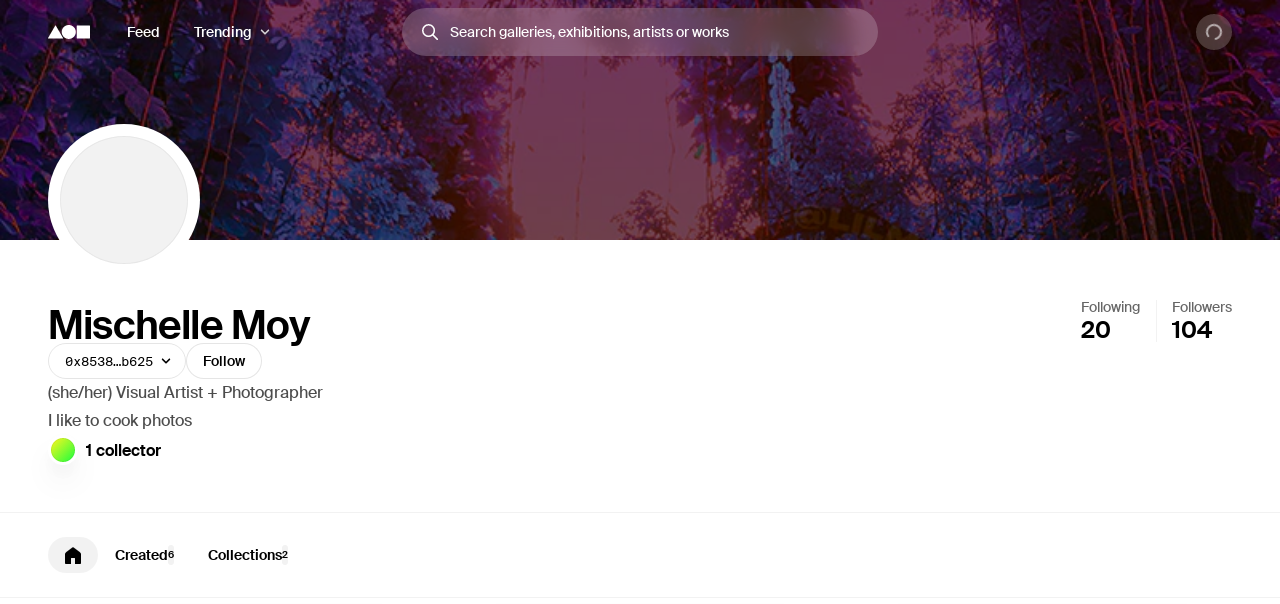

--- FILE ---
content_type: text/css; charset=utf-8
request_url: https://foundation.app/_next/static/css/e219912724d2e994.css
body_size: 1506
content:
@font-face{font-family:Suisse;src:url(/fonts/suisse/SuisseIntl-Book-WebS.woff2) format("woff2"),url(/fonts/suisse/SuisseIntl-Book-WebS.woff) format("woff");font-weight:400;font-style:normal;font-display:swap}@font-face{font-family:Suisse;src:url(/fonts/suisse/SuisseIntl-SemiBold-WebS.woff2) format("woff2"),url(/fonts/suisse/SuisseIntl-SemiBold-WebS.woff) format("woff");font-weight:600;font-style:normal;font-display:swap}@font-face{font-family:Suisse;src:url(/fonts/suisse/SuisseIntl-Medium-WebS.woff2) format("woff2"),url(/fonts/suisse/SuisseIntl-Medium-WebS.woff) format("woff");font-weight:500;font-style:normal;font-display:swap}@font-face{font-family:Suisse;src:url(/fonts/suisse/SuisseIntl-Bold-WebS.woff2) format("woff2"),url(/fonts/suisse/SuisseIntl-Bold-WebS.woff) format("woff");font-weight:700;font-style:normal;font-display:swap}@font-face{font-family:SuisseMono;src:url(/fonts/suisse/SuisseIntlMono-Regular-WebS.woff2) format("woff2"),url(/fonts/suisse/SuisseIntlMono-Regular-WebS.woff) format("woff");font-weight:400;font-style:normal;font-display:swap}@font-face{font-family:Suisse Fallback;font-style:normal;font-weight:400;src:local("Arial");ascent-override:94.87%;descent-override:29.92%;line-gap-override:0%;size-adjust:103.93%}@font-face{font-family:Suisse Fallback;font-style:normal;font-weight:700;src:local("Arial");ascent-override:92.57%;descent-override:29.2%;line-gap-override:0%;size-adjust:106.51%}@font-face{font-family:Suisse Fallback;font-style:normal;font-weight:700;src:local("Arial");ascent-override:94.03%;descent-override:29.66%;line-gap-override:0%;size-adjust:104.86%}:root{--body-bg-color:transparent}body{opacity:1;background-color:var(--body-bg-color);-moz-osx-font-smoothing:grayscale}body.dragging{-webkit-user-select:none;-moz-user-select:none;user-select:none}.draggable{cursor:move;z-index:9999}.visually-hidden{clip:rect(0 0 0 0);-webkit-clip-path:inset(50%);clip-path:inset(50%);height:1px;overflow:hidden;position:absolute;white-space:nowrap;width:1px}body,html{height:100%}#__next,body{display:flex;flex-direction:column;flex-grow:1}a{color:inherit}.slider-control-bottomcenter{transform:translateX(0)!important}.safari .center-box{display:block}.slider-frame{border-radius:10px;overflow:hidden}[data-reach-dialog-content]{outline:none}[data-floating-ui-portal],[data-tippy-root]{z-index:2000!important}.body-fixed{overflow:hidden;position:fixed;left:0;right:0}#popover-container{position:relative;z-index:2000}w3m-modal{z-index:9999}.webkit-fit-content{height:-webkit-fit-content}.black-background{background-color:#000}.ProseMirror:focus{outline:none}.tiptap .is-editor-empty:first-child:before{color:rgba(0,0,0,.4);content:attr(data-placeholder);float:left;height:0;pointer-events:none}#nprogress{pointer-events:none}#nprogress .bar{background:#000;position:fixed;z-index:1031;top:0;left:0;width:100%;height:2px}#nprogress .peg{display:block;position:absolute;right:0;width:100px;height:100%;box-shadow:0 0 10px #000,0 0 5px #000;opacity:1;transform:rotate(3deg) translateY(-4px)}#nprogress .spinner{display:block;position:fixed;z-index:1031;top:15px;right:15px}#nprogress .spinner-icon{display:none;width:18px;height:18px;box-sizing:border-box;border-color:#000 transparent transparent #000;border-style:solid;border-width:2px;border-radius:50%;animation:nprogress-spinner .4s linear infinite}.nprogress-custom-parent{overflow:hidden;position:relative}.nprogress-custom-parent #nprogress .bar,.nprogress-custom-parent #nprogress .spinner{position:absolute}@keyframes nprogress-spinner{0%{transform:rotate(0deg)}to{transform:rotate(1turn)}}.react-toggle-track{background-color:#e6e6e6;height:30px;width:64px}.react-toggle--checked .react-toggle-track{background-color:#000!important}.react-toggle:hover:not(.react-toggle--disabled) .react-toggle-track{background-color:#ccc}.react-toggle-thumb{width:20px;height:20px;border:none;top:5px;left:7px;box-shadow:none!important}.react-toggle--focus .react-toggle-thumb{outline:1px auto -webkit-focus-ring-color}.react-toggle--checked .react-toggle-thumb{left:37px}.react-toggle-track-check,.react-toggle-track-x{display:none}

/*! minireset.css v0.0.7 | MIT License | github.com/jgthms/minireset.css */blockquote,body,dd,dl,dt,fieldset,figure,h1,h2,h3,h4,h5,h6,hr,html,iframe,legend,li,ol,p,pre,textarea,ul{margin:0;padding:0}h1,h2,h3,h4,h5,h6{font-size:100%;font-weight:400}ul{list-style:none}button,input,select{margin:0}html{box-sizing:border-box}*,:after,:before{box-sizing:inherit}img,video{height:auto;max-width:100%}iframe{border:0}table{border-collapse:collapse;border-spacing:0}td,th{padding:0}.react-toggle{touch-action:pan-x;display:inline-block;position:relative;cursor:pointer;background-color:transparent;border:0;padding:0;-webkit-touch-callout:none;-webkit-user-select:none;-moz-user-select:none;user-select:none;-webkit-tap-highlight-color:rgba(0,0,0,0);-webkit-tap-highlight-color:transparent}.react-toggle-screenreader-only{border:0;clip:rect(0 0 0 0);height:1px;margin:-1px;overflow:hidden;padding:0;position:absolute;width:1px}.react-toggle--disabled{cursor:not-allowed;opacity:.5;transition:opacity .25s}.react-toggle-track{width:50px;height:24px;padding:0;border-radius:30px;background-color:#4d4d4d;transition:all .2s ease}.react-toggle:hover:not(.react-toggle--disabled) .react-toggle-track{background-color:#000}.react-toggle--checked .react-toggle-track{background-color:#19ab27}.react-toggle--checked:hover:not(.react-toggle--disabled) .react-toggle-track{background-color:#128d15}.react-toggle-track-check{position:absolute;width:14px;height:10px;top:0;bottom:0;margin-top:auto;margin-bottom:auto;line-height:0;left:8px;opacity:0;transition:opacity .25s ease}.react-toggle--checked .react-toggle-track-check,.react-toggle-track-x{opacity:1;transition:opacity .25s ease}.react-toggle-track-x{position:absolute;width:10px;height:10px;top:0;bottom:0;margin-top:auto;margin-bottom:auto;line-height:0;right:10px}.react-toggle--checked .react-toggle-track-x{opacity:0}.react-toggle-thumb{transition:all .5s cubic-bezier(.23,1,.32,1) 0ms;position:absolute;top:1px;left:1px;width:22px;height:22px;border:1px solid #4d4d4d;border-radius:50%;background-color:#fafafa;box-sizing:border-box;transition:all .25s ease}.react-toggle--checked .react-toggle-thumb{left:27px;border-color:#19ab27}.react-toggle--focus .react-toggle-thumb{box-shadow:0 0 2px 3px #0099e0}.react-toggle:active:not(.react-toggle--disabled) .react-toggle-thumb{box-shadow:0 0 5px 5px #0099e0}
/*# sourceMappingURL=e219912724d2e994.css.map*/

--- FILE ---
content_type: application/javascript; charset=utf-8
request_url: https://foundation.app/_next/static/chunks/3179-f2862799b4c0b113.js
body_size: 13398
content:
"use strict";(self.webpackChunk_N_E=self.webpackChunk_N_E||[]).push([[3179],{95754:function(n,e,t){t.d(e,{Z:function(){return c},i:function(){return a}});var r=t(31549),i=t(78055),o=t(29764);let a=(0,t(66882).sb)("pulse"),s=(0,i.F4)({"0%":{transform:"translate(-50%, -50%) scale(0.8)"},"20%":{transform:"translate(-50%, -50%) scale(1)"},"40%":{transform:"translate(-50%, -50%) scale(1)"},"100%":{transform:"translate(-50%, -50%) scale(0.8)"}}),l=(0,i.F4)({"0%":{opacity:0,transform:"translate(-50%, -50%) scale(0.1)"},"50%":{opacity:.6},"100%":{opacity:0,transform:"translate(-50%, -50%) scale(1)"}});function c(n){let{size:e=18,color:t="$black100"}=n,i=e-e/100*60;return(0,r.jsxs)(o.Z,{css:{position:"relative",width:e,height:e},className:a.className,children:[(0,r.jsx)(o.Z,{css:{position:"absolute",width:"100%",height:"100%",borderRadius:"$round",backgroundColor:t,top:"50%",left:"50%",opacity:0,animation:"".concat(l," 1.6s ease-out infinite")}}),(0,r.jsx)(o.Z,{css:{position:"absolute",width:i,height:i,backgroundColor:t,borderRadius:"$round",top:"50%",left:"50%",animation:"".concat(s," 1.6s linear infinite alternate")}})]})}},47943:function(n,e,t){var r=t(31549),i=t(78055),o=t(29764),a=t(74645),s=t(23008),l=t(12684);let c=(0,i.zo)(s.Z,{whiteSpace:"nowrap",transition:"color $1 $ease",marginBottom:"$1",[i.dT]:{color:"$black100"}});c.defaultProps={color:"dim",weight:"regular"};let u=(0,i.zo)(s.Z);u.defaultProps={size:{"@bpxs":3,"@initial":4},weight:"semibold",color:"strong"};let d=(0,i.zo)("div",{textAlign:"inherit",variants:{size:{0:{["".concat(c)]:{fontSize:"$1"}},1:{["".concat(c)]:{fontSize:"$2"}}},align:{center:{textAlign:"center"},left:{textAlign:"left"}}},defaultVariants:{align:"left",size:0}});e.Z={Root:d,Label:c,Value:u,AvatarCountValue:function(n){return(0,r.jsxs)(a.Z,{css:{justifyContent:n.users.length>0?"center":"flex-start",alignItems:"center"},children:[(0,r.jsx)(u,{children:n.count}),(0,r.jsx)(o.Z,{css:{marginLeft:"$2",position:"relative",zIndex:2},children:(0,r.jsx)(l.i,{size:2,placement:"bottom",users:n.users,variant:n.avatarsVariant||"raised"})})]})}}},65549:function(n,e,t){var r=t(31549),i=t(78055),o=t(44194),a=t(70565),s=t(83121),l=t(1042),c=t(59420);let u=(0,i.zo)("div",{backgroundSize:"cover",backgroundColor:"$black5",backgroundPosition:"center",flexShrink:0,boxShadow:"inset 0 0 0 1px $colors$black5",[i.dT]:{backgroundColor:"$black100"},variants:{size:{0:{width:"$avatar0",height:"$avatar0"},1:{width:"$avatar1",height:"$avatar1"},2:{width:"$avatar2",height:"$avatar2"},3:{width:"$avatar3",height:"$avatar3"},4:{width:"$avatar4",height:"$avatar4"},5:{width:"$avatar5",height:"$avatar5"},6:{width:"$avatar6",height:"$avatar6"},7:{width:"$avatar7",height:"$avatar7"},8:{width:"$avatar8",height:"$avatar8"},9:{width:"$avatar9",height:"$avatar9"}},shape:{circle:{borderRadius:"$round"},square:{}}},compoundVariants:[{shape:"square",size:0,css:{borderRadius:"".concat(s.$X[0],"px")}},{shape:"square",size:1,css:{borderRadius:"".concat(s.$X[1],"px")}},{shape:"square",size:2,css:{borderRadius:"".concat(s.$X[2],"px")}},{shape:"square",size:3,css:{borderRadius:"".concat(s.$X[3],"px")}},{shape:"square",size:4,css:{borderRadius:"".concat(s.$X[4],"px")}},{shape:"square",size:5,css:{borderRadius:"".concat(s.$X[5],"px")}},{shape:"square",size:6,css:{borderRadius:"".concat(s.$X[6],"px")}},{shape:"square",size:7,css:{borderRadius:"".concat(s.$X[7],"px")}},{shape:"square",size:8,css:{borderRadius:"".concat(s.$X[8],"px")}},{shape:"square",size:9,css:{borderRadius:"".concat(s.$X[9],"px")}}],defaultVariants:{size:1,shape:"circle"}}),d=n=>{let{disableImgixOptimization:e,imageUrl:t,hasIntersected:r,publicKey:i,size:o}=n;if(t&&e)return{backgroundImage:"url(".concat(t,")")};if(t){let n=(0,s.N8)(o),e=(0,l.Wf)(t,{q:50,w:n,h:n,fit:"crop",dpr:2});return{backgroundImage:r?"url(".concat(e,")"):""}}return i?{background:(0,c.hx)(i)}:{}},m=Object.assign(function(n){let{alt:e,imageUrl:t,size:i,publicKey:s,shape:l,css:c,disableImgixOptimization:m=!1}=n,g=(0,o.useRef)(null),f=(0,a.Z)(g,{rootMargin:"10px 0px 0px 0px"});return(0,r.jsx)(u,{ref:g,"aria-label":e,css:c,role:"image",shape:l,size:i,style:d({imageUrl:t,publicKey:s,size:i,disableImgixOptimization:m,hasIntersected:f})})},{Image:u});e.Z=m},62395:function(n,e,t){var r=t(86268),i=t(78055),o=t(32651);let a=(0,i.zo)("div",{lineHeight:"$1",letterSpacing:"$0",whiteSpace:"nowrap",fontWeight:"$medium",display:"inline-flex",alignItems:"center",borderRadius:"$round",border:"1px solid transparent",variants:{radius:{round:{borderRadius:"$round"},sharp:{borderRadius:"$1"}},mono:{true:{fontFamily:"$mono"},false:{fontFamily:"$body"}},uppercase:{true:{letterSpacing:"$1",textTransform:"uppercase"}},size:{micro:{gap:"$1",fontSize:"9px",paddingX:"$1",paddingY:"0px",svg:{width:"10px",height:"10px"}},0:{gap:"$1",fontSize:"$0",paddingX:"$2",paddingY:"4px",svg:{width:"10px",height:"10px"}},1:{gap:"6px",fontSize:"$1",paddingX:"12px",paddingY:"6px",svg:{width:r.S[0],height:r.S[0]},[o.T.selector]:{width:r.S[0],height:r.S[0]}},2:{gap:"$2",fontSize:"$2",paddingX:"$4",paddingY:"6px",svg:{width:r.S[1],height:r.S[1]},[o.T.selector]:{width:r.S[1],height:r.S[1]}}},variant:{primary:{color:"$white100",backgroundColor:"$black100"},outline:{color:"$black100",borderColor:"$black10"},new:{color:"$white100",backgroundColor:"$blue4"},light:{color:"$black70",backgroundColor:"$black5",[i.dT]:{color:"$black80",backgroundColor:"$black15"}},strong:{color:"$black100",backgroundColor:"$black4",fontWeight:"$semibold"},blur:{color:"$white100",backgroundColor:"$white20",backdropFilter:"blur(10px)",[i.dT]:{color:"$black100",backgroundColor:"$black20"}},white:{color:"$black100",backgroundColor:"$white100"},subtle:{color:"$black60",backgroundColor:"transparent",borderColor:"$black10"},blue:{color:"$blue5",backgroundColor:"$blue1",[i.dT]:{color:"#15A8FF",backgroundColor:"#15A8FF4D"}},purple:{color:"$purple5",backgroundColor:"$purple0"},orange:{color:"$orange5",backgroundColor:"$orange0",[i.dT]:{color:"#C5AA4A",backgroundColor:"#C5AA4A4D"}},pink:{color:"$pink4",backgroundColor:"$pink0"},red:{color:"$red4",backgroundColor:"$red0"},green:{color:"$green5",backgroundColor:"$green1"},gold:{color:"#695924",backgroundColor:"#E9E2C9"},admin:{color:"$white100",backgroundColor:"$adminOnlyStrong",[i.dT]:{color:"$black100"}}}}});a.defaultProps={size:0,mono:!1,variant:"light"},e.Z=a},1752:function(n,e,t){t.d(e,{Z:function(){return a}});var r=t(31549),i=t(78055),o=t(23008);function a(n){return(0,r.jsx)(o.Z,{css:{color:"$black20",[i.dT]:{color:"$black60"}},weight:"regular",size:n.size,children:"—"})}},81695:function(n,e,t){var r=t(78055),i=t(23008);let o=(0,r.zo)(i.Z,{fontFamily:"$mono",fontWeight:"$regular",variants:{size:{0:{fontSize:"$mono0"},1:{fontSize:"$mono1"},2:{fontSize:"$mono2"},3:{fontSize:"$mono3"},4:{fontSize:"$mono4"},5:{fontSize:"$mono5"},6:{fontSize:"$mono6"},7:{fontSize:"$mono7"}}}});e.Z=o},17635:function(n,e,t){t.d(e,{N:function(){return m}});var r=t(31549),i=t(78055),o=t(83121);let a=(0,i.zo)("div",{borderRadius:"$1",width:"100%",height:"100%",color:"transparent",variants:{variant:{fill:{backgroundColor:"$black5",[i.dT]:{backgroundColor:"$black20",backdropFilter:"blur(10px)"}},outline:{border:"1px solid $black5"}},opaque:{true:{},false:{}}},compoundVariants:[{opaque:!0,variant:"fill",css:{backgroundColor:"$black5"}},{opaque:!0,variant:"outline",css:{borderColor:"$black5"}}],defaultVariants:{variant:"fill",opaque:!1}}),s=(0,i.zo)(a,{borderRadius:"$round",flexGrow:0,flexShrink:0}),l=(0,i.zo)(s,{variants:{size:{0:{width:"$avatar0",height:"$avatar0"},1:{width:"$avatar1",height:"$avatar1"},2:{width:"$avatar2",height:"$avatar2"},3:{width:"$avatar3",height:"$avatar3"},4:{width:"$avatar4",height:"$avatar4"},5:{width:"$avatar5",height:"$avatar5"},6:{width:"$avatar6",height:"$avatar6"},7:{width:"$avatar7",height:"$avatar7"},8:{width:"$avatar8",height:"$avatar8"},9:{width:"$avatar9",height:"$avatar9"}},shape:{square:{},circle:{}}},compoundVariants:[{shape:"square",size:0,css:{borderRadius:"".concat(o.$X[0],"px")}},{shape:"square",size:1,css:{borderRadius:"".concat(o.$X[1],"px")}},{shape:"square",size:2,css:{borderRadius:"".concat(o.$X[2],"px")}},{shape:"square",size:3,css:{borderRadius:"".concat(o.$X[3],"px")}},{shape:"square",size:4,css:{borderRadius:"".concat(o.$X[4],"px")}},{shape:"square",size:5,css:{borderRadius:"".concat(o.$X[5],"px")}},{shape:"square",size:6,css:{borderRadius:"".concat(o.$X[6],"px")}},{shape:"square",size:7,css:{borderRadius:"".concat(o.$X[7],"px")}},{shape:"square",size:8,css:{borderRadius:"".concat(o.$X[8],"px")}},{shape:"square",size:9,css:{borderRadius:"".concat(o.$X[9],"px")}}],defaultVariants:{size:1}}),c=(0,i.zo)(s,{variants:{size:{0:{width:90,height:"$formElement0"},1:{width:120,height:"$formElement1"},2:{width:140,height:"$formElement2"}}},defaultVariants:{size:1}});c.defaultProps={variant:"outline"};let u=(0,i.zo)(s,{height:"$formElement0",width:"max-content",flexGrow:0,paddingX:"$4",display:"flex",alignItems:"center",["".concat(s)]:{paddingX:"$2",marginLeft:"$1",marginRight:"-$2",width:"22px",height:"20px"}});c.defaultProps={variant:"fill"};let d=(0,i.zo)(a,{color:"transparent",width:"max-content",height:"auto","*":{color:"inherit !important"}}),m=n=>Array.from({length:n}).map(()=>(0,r.jsx)(r.Fragment,{children:" "}));e.Z={Avatar:l,Button:c,Block:a,Circle:s,Tab:u,Text:d}},13270:function(n,e,t){t.d(e,{Z:function(){return s}});var r=t(31549),i=t(78055),o=t(65549),a=t(83121);function s(n){let{variant:e,size:t,...i}=n;return"base"===e?(0,r.jsx)(o.Z,{size:t,shape:"circle",...i}):(0,r.jsx)(l,{variant:e,size:t,children:(0,r.jsx)(o.Z,{size:t,shape:"circle",...i})})}s.defaultProps={variant:"base"};let l=(0,i.zo)("div",{borderRadius:"$round",variants:{variant:{base:{},blur:{backgroundColor:"$white20",backdropFilter:"blur(10px)",["".concat(o.Z.Image)]:{boxShadow:"none"}},raised:{boxShadow:"$soft1",backgroundColor:"$white100"},white:{backgroundColor:"$white100"},black:{backgroundColor:"$black100"}},size:{0:{padding:"".concat(a.VB[0],"px")},1:{padding:"".concat(a.VB[1],"px")},2:{padding:"".concat(a.VB[2],"px")},3:{padding:"".concat(a.VB[3],"px")},4:{padding:"".concat(a.VB[4],"px")},5:{padding:"".concat(a.VB[5],"px")},6:{padding:"".concat(a.VB[6],"px")},7:{padding:"".concat(a.VB[7],"px")},8:{padding:"".concat(a.VB[8],"px")},9:{padding:"".concat(a.VB[9],"px")}}},defaultVariants:{variant:"base"}})},51742:function(n,e,t){t.d(e,{Z:function(){return C}});var r=t(31549),i=t(78055),o=t(26541),a=t(44194),s=t(2681),l=t(65997),c=t(85477),u=t(17635),d=t(50887),m=t(6673),g=t(90956);function f(n){let{children:e,as:t,...i}=n,o=(0,m.Z)(),a=(0,g.Z)();return(0,d.Cp)(o)?(0,d.hA)(o)?(0,r.jsx)(c.Z,{type:"button",...i,children:e}):(0,r.jsx)(c.Z,{type:"button",...i,as:t,onClick:()=>{a.setModal({type:"AUTH_PRE_SIGN"})},children:e}):(0,r.jsx)(c.Z,{type:"button",...i,as:t,onClick:()=>{o.startLogin()},children:e})}var h=t(68e3),p=t(91555);let v="\n    mutation Follow($accountAddress: ID!) {\n  follow(accountAddress: $accountAddress)\n}\n    ",b=n=>(0,h.D)({mutationKey:["Follow"],mutationFn:n=>(0,p.h6)(v,n)(),...n});b.fetcher=(n,e)=>(0,p.h6)(v,n,e);let x="\n    mutation Unfollow($accountAddress: ID!) {\n  unfollow(accountAddress: $accountAddress)\n}\n    ",w=n=>(0,h.D)({mutationKey:["Unfollow"],mutationFn:n=>(0,p.h6)(x,n)(),...n});w.fetcher=(n,e)=>(0,p.h6)(x,n,e);var $=t(6495),F=t(2078);t(87130);let y="\n    query IsFollowingUser($accountAddress: String!) {\n  isFollowingUser(accountAddress: $accountAddress)\n}\n    ",S=(n,e)=>(0,F.a)({queryKey:["IsFollowingUser",n],queryFn:(0,p.h6)(y,n),...e});S.getKey=n=>["IsFollowingUser",n],S.fetcher=(n,e)=>(0,p.h6)(y,n,e);var k=t(69113);async function I(n){let e=S.fetcher(n);return(await e()).isFollowingUser}var j=t(74813);function C(n){let{isInitiallyFollowing:e,onSuccess:t,size:i,publicKey:o}=n,a=(0,m.Z)();return(0,d.KS)(a,o)?null:(0,d.hA)(a)?(0,r.jsx)(z,{currentUserPublicKey:a.publicKey,isInitiallyFollowing:e,onSuccess:t,publicKey:o,size:i}):(0,r.jsx)(Z,{isInitiallyFollowing:e,size:i})}function Z(n){let{isInitiallyFollowing:e,size:t}=n;return(0,r.jsx)(f,{variant:e?"primary":"secondary",size:t,children:e?"Unfollow":"Follow"})}let U=n=>{let{currentUserPublicKey:e,isInitiallyFollowing:t,onSuccess:r,publicKey:i}=n,a=(0,$.Z)(),s=(0,o.NL)(),{setModal:l}=(0,g.Z)(),c=function(n){let e=arguments.length>1&&void 0!==arguments[1]?arguments[1]:{};return(0,F.a)({...e,queryKey:k.N_.isFollowing(n.accountAddress),queryFn:()=>I(n)})}({accountAddress:i},{enabled:void 0===t,placeholderData:!!t}),u=n=>{r&&r(n),s.setQueryData(k.N_.isFollowing(i),"FOLLOWED"===n),a({eventName:"FOLLOWED"===n?"follow_create":"follow_remove",payload:{followedUser:i,followingUser:e}})},d=b({onSuccess:()=>{u("FOLLOWED")},onError:()=>{l({type:"NOTICE",title:"Limit reached",body:"You are unable to follow more people at this time. To protect our community, we limit when and how often you can follow people.",learnMoreLink:j.Ik.policies.spamFollow})}}),m=w({onSuccess:()=>{u("UNFOLLOWED")}}),f=c.data;return f?{isFollowing:f,isMutating:m.isPending,toggle:()=>m.mutate({accountAddress:i})}:{isFollowing:f,isMutating:d.isPending,toggle:()=>d.mutate({accountAddress:i})}};function z(n){let{currentUserPublicKey:e,isInitiallyFollowing:t,publicKey:i,onSuccess:o,size:c=1}=n,u=(0,a.useRef)(null),d=(0,s.Z)(u),m=U({currentUserPublicKey:e,isInitiallyFollowing:t,onSuccess:o,publicKey:i});return m.isMutating?(0,r.jsx)(T,{variant:"primary",size:c,css:{pointerEvents:"none"},children:(0,r.jsx)(l.Z,{})}):m.isFollowing?(0,r.jsx)(T,{ref:u,variant:d?"danger":"primary",size:c,onClick:()=>m.toggle(),children:d?"Unfollow":"Following"}):(0,r.jsx)(T,{variant:"secondary",size:c,onClick:()=>m.toggle(),children:"Follow"})}let A=(0,i.zo)("div",{compoundVariants:[{size:0,css:{minWidth:98,svg:{width:"$icon1",height:"$icon1"}}},{size:1,css:{minWidth:124,svg:{width:"$icon2",height:"$icon2"}}},{size:2,css:{minWidth:148,svg:{width:"$icon3",height:"$icon3"}}}]}),T=(0,i.zo)(c.Z,A,{whiteSpace:"nowrap",fontSize:"$3"}),L=(0,i.zo)(A,u.Z.Button);C.Skeleton=L},30774:function(n,e,t){t.d(e,{ZP:function(){return b}});var r=t(31549),i=t(78055),o=t(98381),a=t(95391),s=t.n(a),l=t(44194),c=t(29764),u=t(15793),d=t(23008),m=t(81476),g=t(37855),f=t(43331),h=t(79384),p=t(74813),v=t(588);function b(n){let{currentUserPublicKey:e,hasPopovers:t=!1,otherFollowersVariant:i,onOtherFollowersClick:o=h.ZT,publicKey:a,variant:s,mutualFollows:l,isLoading:c,size:u}=n;return e?c?(0,r.jsx)(v.Z.Skeleton,{size:u,expectedItems:"MESSAGE"===s?3:5}):l&&0!==l.count?t?(0,r.jsx)(x,{avatars:l.avatars,count:l.count,otherFollowersVariant:i,onOtherFollowersClick:o,publicKey:a,variant:s,size:u}):(0,r.jsx)(w,{avatars:l.avatars,count:l.count,otherFollowersVariant:i,onOtherFollowersClick:o,publicKey:a,variant:s,size:u}):(0,r.jsx)(S,{children:"Not followed by anyone you follow"}):null}let x=(0,l.memo)(function(n){let{avatars:e,count:t,otherFollowersVariant:i="DEEP_LINK_TO_MODAL",onOtherFollowersClick:a=h.ZT,publicKey:s,variant:l,size:c}=n,[u,d]=(0,o.UC)(),g=t-e.length;return"BADGE"===l?(0,r.jsxs)(r.Fragment,{children:[(0,r.jsx)(m.x,{source:u,placement:"bottom-end"}),(0,r.jsxs)(F,{css:{gap:"$1"},children:[(0,r.jsx)(v.D,{users:e,variant:"raised",target:d,size:c}),!!g&&t>5&&(0,r.jsxs)($,{onClick:()=>a(),children:["+",(0,f.Gl)(g,{roundThousands:!0})]})]})]}):(0,r.jsxs)(r.Fragment,{children:[(0,r.jsx)(m.x,{source:u,placement:"bottom-end"}),(0,r.jsxs)(F,{css:{gap:"$1"},children:[(0,r.jsx)(v.D,{users:e,variant:"raised",target:d,size:c}),(0,r.jsx)(y,{avatars:e,count:t,otherFollowersVariant:i,publicKey:s,target:d})]})]})});function w(n){let{avatars:e,count:t,otherFollowersVariant:i="DEEP_LINK_TO_MODAL",onOtherFollowersClick:o,publicKey:a,size:s}=n;return(0,r.jsxs)(F,{children:[(0,r.jsx)(v.Z,{users:e,variant:"raised",size:s}),(0,r.jsx)(y,{avatars:e,count:t,otherFollowersVariant:i,onOtherFollowersClick:o,publicKey:a})]})}let $=(0,i.zo)("div",{color:"$black70",background:"$black5",padding:"2px $1",borderRadius:"$round",fontWeight:"$semibold",fontSize:"$0",lineHeight:"$1"}),F=(0,i.zo)("div",{display:"flex",gap:"$2",alignItems:"center"});function y(n){let{avatars:e,count:t,otherFollowersVariant:i,onOtherFollowersClick:o=h.ZT,publicKey:a,target:l}=n,c=[...e].reverse();if(0===t||!c[0])return null;if(1===t&&c[0])return(0,r.jsxs)(S,{children:["Followed by ",(0,r.jsx)(k,{target:l,user:c[0]})]});if(2===t&&c[0]&&c[1])return(0,r.jsxs)(S,{children:["Followed by ",(0,r.jsx)(k,{target:l,user:c[0]})," ","and ",(0,r.jsx)(k,{target:l,user:c[1]})]});let m=(0,r.jsxs)(d.Z,{weight:"semibold",children:[t-1," others you follow"]}),g=(0,r.jsxs)(r.Fragment,{children:["Followed by ",(0,r.jsx)(k,{target:l,user:c[0]})," and"]});return(0,r.jsxs)(S,{children:[g," ","DEEP_LINK_TO_MODAL"===i?(0,r.jsx)(s(),{href:p.DW.profile.follows(a,"followers"),prefetch:!1,passHref:!0,legacyBehavior:!0,children:(0,r.jsx)(u.Z,{variant:"strong",children:m})}):(0,r.jsx)(u.Z,{as:"button",variant:"strong",onClick:()=>o(),children:m})]})}function S(n){return(0,r.jsx)(d.Z,{css:{"& > *":{display:"inline-block",verticalAlign:"middle"}},color:"dim",size:0,children:n.children})}function k(n){let{user:e,target:t}=n;return t?(0,r.jsx)(I,{user:e,target:t}):(0,r.jsx)(j,{user:e})}function I(n){let{user:e,target:t}=n;return(0,r.jsx)(o.ZP,{content:null==e?void 0:e.publicKey,singleton:t,children:(0,r.jsx)(c.Z,{css:{"&[aria-expanded=true] > *":{color:"$black70"}},children:(0,r.jsx)(j,{user:e})})})}function j(n){let{user:e}=n;return(0,r.jsx)(s(),{href:p.DW.profile.page((0,h.mf)(e)),prefetch:!1,passHref:!0,legacyBehavior:!0,children:(0,r.jsx)(u.Z,{variant:"strong",children:(0,r.jsx)(g.Z,{variant:"prefer-username",user:e})})})}},588:function(n,e,t){t.d(e,{D:function(){return p},Z:function(){return f}});var r=t(31549),i=t(78055),o=t(85069),a=t(98381),s=t(95391),l=t.n(s),c=t(62395),u=t(29764),d=t(17635),m=t(13270),g=t(79384);function f(n){let{users:e,variant:t="raised",size:i=2,disableLinks:o}=n;return(0,r.jsx)(h,{size:n.size,children:e.map(n=>(0,r.jsx)(v,{user:n,variant:t,size:i,disableLinks:o},n.publicKey))})}f.Skeleton=function(n){let{expectedItems:e,size:t}=n;return(0,r.jsx)(h,{size:t,children:[...Array(e)].map((n,e)=>(0,r.jsx)(d.Z.Block,{css:{borderRadius:"100%",width:30,height:30}},e))})};let h=(0,i.zo)("div",{display:"flex",flexDirection:"row-reverse",variants:{size:{0:{"& > *:not(:first-child)":{marginRight:-(.45*o.Z.avatars[0])}},1:{"& > *:not(:first-child)":{marginRight:-(.45*o.Z.avatars[1])}},2:{"& > *:not(:first-child)":{marginRight:-(.45*o.Z.avatars[2])}},3:{"& > *:not(:first-child)":{marginRight:-(.45*o.Z.avatars[3])}},4:{"& > *:not(:first-child)":{marginRight:-(.45*o.Z.avatars[4])}},5:{"& > *:not(:first-child)":{marginRight:-(.45*o.Z.avatars[5])}},6:{},7:{},8:{},9:{}}}});function p(n){let{users:e,variant:t,target:i,size:o=2}=n;return(0,r.jsx)(h,{size:o,children:e.map(n=>(0,r.jsx)(a.ZP,{content:n.publicKey,singleton:i,children:(0,r.jsx)(u.Z,{children:(0,r.jsx)(v,{user:n,variant:t,size:o})})},n.publicKey))})}function v(n){let{disableLinks:e,user:t,variant:i,size:o}=n;return e?(0,r.jsx)(m.Z,{publicKey:t.publicKey,imageUrl:t.profileImageUrl,size:o,variant:i}):(0,r.jsx)(l(),{legacyBehavior:!0,href:"/".concat((0,g.mf)(t)),prefetch:!1,children:(0,r.jsx)("a",{"aria-label":t.name||t.username||"",children:(0,r.jsx)(m.Z,{publicKey:t.publicKey,imageUrl:t.profileImageUrl,size:o,variant:i})})})}f.ReverseStack=h,f.CountBadge=function(n){return(0,r.jsxs)(c.Z,{size:0,variant:"white",css:{transform:"translateX(-35%)",fontWeight:"$semibold",boxShadow:"$soft0",cursor:"pointer",paddingLeft:"$1",maxHeight:20},onClick:()=>{n.onClick&&n.onClick()},children:["+",n.count]})},f.Static=function(n){let{users:e,variant:t="raised",size:i=2}=n;return(0,r.jsx)(h,{size:i,children:e.map(n=>(0,r.jsx)(m.Z,{publicKey:n.publicKey,imageUrl:n.profileImageUrl,size:i,variant:t},n.publicKey))})}},13767:function(n,e,t){var r=t(78055);let i=(0,r.zo)("div",{"@media (prefers-reduced-motion: no-preference)":{'&[data-placement^="bottom"]':{animation:"".concat(r.pB.fadeInDown," $transitions$1 $transitions$ease forwards")},'&[data-placement^="top"]':{animation:"".concat(r.pB.fadeInUp," $transitions$1 $transitions$ease forwards")}}});e.Z=i},12684:function(n,e,t){t.d(e,{i:function(){return b},Z:function(){return p}});var r=t(31549),i=t(98381),o=t(90721),a=t(44194),s=t(29764),l=t(74645),c=t(47302),u=t(23008),d=t(588),m=t(43331),g=t(79384),f=t(10817),h=t(81476);function p(n){let{collectors:e,collectorCount:t,onClick:i}=n,a=v(e),d=(0,o.Z)(5,a);return(0,g.Qt)(e)?null:(0,r.jsxs)(l.Z,{css:{alignItems:"center"},children:[(0,r.jsx)(s.Z,{css:{position:"relative",zIndex:2},children:(0,r.jsx)(b,{users:d,variant:"raised",placement:"bottom",size:2})}),(0,r.jsxs)(c.ZP,{onClick:i,color:"strong",css:{cursor:"pointer",marginLeft:"$2",whiteSpace:"nowrap","@hover":{"&:hover":{color:"$black70"}}},children:[(0,r.jsx)(u.Z,{as:"span",children:(0,m.Gl)(t)})," ",(0,r.jsx)(u.Z,{as:"span",children:(0,f.DV)("collector",t)})]})]})}let v=n=>n.sort((n,e)=>n.name&&n.profileImageUrl?n.profileImageUrl&&!e.profileImageUrl||n.name&&!e.name?1:0:-1),b=(0,a.memo)(function(n){let{users:e,size:t,variant:o,placement:a="bottom-end"}=n,[s,c]=(0,i.UC)();return(0,r.jsxs)(r.Fragment,{children:[(0,r.jsx)(h.x,{source:s,placement:a}),n.additionalUsersCount&&n.additionalUsersCount>0?(0,r.jsxs)(l.Z,{css:{alignItems:"center"},children:[(0,r.jsx)(d.D,{variant:o,size:t,users:e,target:c}),(0,r.jsx)(d.Z.CountBadge,{count:n.additionalUsersCount})]}):(0,r.jsx)(d.D,{variant:o,size:t,users:e,target:c})]})})},81476:function(n,e,t){t.d(e,{x:function(){return B},Z:function(){return P}});var r=t(31549),i=t(73555),o=t(98381),a=t(44194);t(80213);var s=t(29764),l=t(95391),c=t.n(l),u=t(65549),d=t(74645),m=t(36550),g=t(15793),f=t(17635),h=t(51742),p=t(30774),v=t(23008),b=t(43331);function x(n){let{count:e,label:t}=n;return(0,r.jsxs)(s.Z,{children:[(0,r.jsx)(v.Z,{weight:"semibold",size:3,css:{color:"$black100",transition:"color $1 $ease"},children:(0,b.Gl)(e)}),(0,r.jsx)(x.Label,{label:t})]})}x.Label=function(n){return(0,r.jsx)(v.Z,{weight:"semibold",size:0,css:{color:"inherit",transition:"color $1 $ease"},children:n.label})};var w=t(50887),$=t(6673),F=t(93106),y=t(92713),S=t(18335),k=t(79384),I=t(96555),j=t(74813),C=t(47302),Z=t(81695);function U(n){let{user:e}=n,{isAddress:t,usernameOrAddress:i,nameOrUsername:o,hasName:a}=(0,k.JX)(e);return t?(0,r.jsx)(Z.Z,{size:4,children:i}):a?(0,r.jsx)(C.ZP,{css:{lineHeight:"$0"},size:5,ellipsis:!0,children:o}):(0,r.jsx)(C.ZP,{size:5,css:{display:"flex",minWidth:0},children:(0,r.jsx)(v.Z,{color:"dim",ellipsis:!0,children:i})})}function z(n){let{user:e}=n,{isAddress:t,usernameOrAddress:i,hasName:o}=(0,k.JX)(e);return t||!o?null:(0,r.jsx)(d.Z,{css:{minWidth:0},children:(0,r.jsx)(v.Z,{size:1,color:"dim",weight:"semibold",ellipsis:!0,children:i})})}function A(n){var e,t;let{publicKey:i}=n,o=(0,$.Z)(),a=(0,w.Cp)(o)?o.publicKey:void 0,l=(0,w.KS)(o,i),{data:f,isLoading:v}=(0,F.Z)({publicKey:i},{refetchOnWindowFocus:!1,refetchOnMount:!1,staleTime:(0,I.L5)(5)}),{data:b}=(0,y.H)({publicKey:i},{refetchOnWindowFocus:!1,refetchOnMount:!1,staleTime:(0,I.L5)(5)}),x=null!==(e=null==b?void 0:b.followerCount)&&void 0!==e?e:0,j=null!==(t=null==b?void 0:b.followingCount)&&void 0!==t?t:0,C=b&&0===x,{data:Z,isLoading:A}=(0,S.Z)({publicKey:i,currentUserPublicKey:a,limit:3,offset:0},{enabled:!!a});return(0,r.jsxs)(s.Z,{css:{boxShadow:"$regular2",backgroundColor:"$white100",minWidth:340,maxWidth:340,borderRadius:"$3",color:"$black100",padding:"$6"},children:[(0,r.jsxs)(s.Z,{css:{paddingBottom:"$5"},children:[(0,r.jsxs)(s.Z,{css:{position:"relative"},children:[(0,r.jsx)(c(),{href:f?"/".concat((0,k.mf)(f)):"#",passHref:!0,legacyBehavior:!0,children:(0,r.jsxs)(g.Z,{css:{textDecoration:"none",display:"block",color:"currentcolor"},children:[(0,r.jsx)(s.Z,{css:{marginBottom:"$4"},children:(0,r.jsx)(u.Z,{size:7,imageUrl:null==f?void 0:f.profileImageUrl,publicKey:null==f?void 0:f.publicKey})}),v?(0,r.jsx)(T,{}):f?(0,r.jsxs)(m.Z,{css:{gap:5,minWidth:0},children:[(0,r.jsx)(U,{user:f}),(0,r.jsx)(z,{user:f})]}):null]})}),!l&&(0,r.jsx)(s.Z,{css:{position:"absolute",top:0,right:0},children:(0,r.jsx)(h.Z,{isInitiallyFollowing:null==b?void 0:b.isFollowing,publicKey:i,size:0})})]}),a&&!l&&(0,r.jsx)(m.Z,{css:{gap:"$6",marginTop:"$4"},children:(0,r.jsx)(d.Z,{css:{alignItems:"center",display:C?"none":"flex"},children:(0,r.jsx)(p.ZP,{publicKey:i,currentUserPublicKey:a,otherFollowersVariant:"DEEP_LINK_TO_MODAL",mutualFollows:Z,isLoading:A,variant:"MESSAGE",size:1},i)})})]}),(0,r.jsxs)(d.Z,{css:{paddingTop:"$4",borderTop:"solid 1px $black5",gap:"$6"},children:[(0,r.jsx)(L,{user:f,count:j,label:"Following",tab:"following",isLoading:v}),(0,r.jsx)(L,{user:f,count:x,label:"Followers",tab:"followers",isLoading:v})]})]})}function T(){return(0,r.jsxs)(m.Z,{css:{gap:5,marginBottom:"$4"},children:[(0,r.jsx)(f.Z.Block,{css:{height:36,width:200}}),(0,r.jsx)(f.Z.Block,{css:{height:21,width:120}})]})}function L(n){let{user:e,count:t,label:i,tab:o,isLoading:a}=n;return(0,r.jsx)(c(),{href:e?j.DW.profile.follows((0,k.mf)(e),o):"#",passHref:!0,legacyBehavior:!0,children:(0,r.jsx)(g.Z,{css:{marginRight:"$4",cursor:"pointer",textDecoration:"none",color:"$black50","@media (hover: hover)":{"&:hover":{color:"$black100"}}},children:a?(0,r.jsxs)(s.Z,{css:{display:"flex",flexDirection:"column",gap:"$2"},children:[(0,r.jsx)(f.Z.Block,{css:{height:24,width:"Following"===i?80:60}}),(0,r.jsx)(x.Label,{label:n.label})]}):(0,r.jsx)(x,{label:i,count:t})})})}var D=t(13767),E=t(63313),R=t(42597);function P(n){let{children:e,delay:t,publicKey:o,offset:l,placement:c}=n,[u,d]=(0,a.useState)(!1),m=(0,E.Z)();return(0,r.jsx)(i.ZP,{...R.bJ,content:u?(0,r.jsx)(A,{publicKey:o}):null,delay:t||R.bJ.delay,offset:l||R.bJ.offset,placement:c||R.bJ.placement,interactive:!0,animation:"shift-away",onTrigger:()=>d(!0),touch:!1,appendTo:m.current,children:(0,r.jsx)(s.Z,{css:{cursor:"pointer",minWidth:0},children:e})})}function B(n){let{placement:e,source:t}=n,i=(0,E.Z)();return(0,r.jsx)(o.ZP,{...R.eG,singleton:t,render:(n,e)=>e?(0,r.jsx)(D.Z,{...n,children:(0,r.jsx)(A,{publicKey:e},"popover-".concat(e))}):null,appendTo:i.current,interactive:!0,offset:[0,16],placement:e,touch:!1})}},37855:function(n,e,t){t.d(e,{Z:function(){return s}});var r=t(31549),i=t(81695),o=t(23008),a=t(79384);function s(n){let{color:e,variant:t,size:s,user:l,weight:c="semibold"}=n,{nameOrUsername:u,usernameOrAddress:d,hasUsername:m,hasName:g}=(0,a.JX)(l);return m||g?(0,r.jsx)(o.Z,{color:e,size:s,weight:c,ellipsis:!0,children:"prefer-display-name"===t?u:d}):(0,r.jsx)(i.Z,{color:e,size:s,children:d})}},14588:function(n,e,t){t.d(e,{AS:function(){return A},Gx:function(){return w},IZ:function(){return M},K3:function(){return I},M7:function(){return p},OB:function(){return b},OS:function(){return k},Sl:function(){return N},Sy:function(){return g},V:function(){return u},YS:function(){return $},Yj:function(){return h},ZT:function(){return y},_U:function(){return r},aX:function(){return c},aj:function(){return T},cX:function(){return B},d3:function(){return Z},dd:function(){return s},eV:function(){return L},g4:function(){return F},g8:function(){return R},hc:function(){return U},iI:function(){return f},iJ:function(){return o},jU:function(){return j},lK:function(){return K},lv:function(){return P},oz:function(){return l},p9:function(){return v},pQ:function(){return E},p_:function(){return i},uU:function(){return z},v8:function(){return d},vC:function(){return x},vM:function(){return m},w$:function(){return S},wB:function(){return a},wk:function(){return D},wn:function(){return C}});let r="\n    fragment UserMicroFragment on User {\n  profileImageUrl\n  publicKey: accountAddress\n  username\n}\n    ",i="\n    fragment UserLightFragment on UserLightInterface {\n  name\n  profileImageUrl\n  publicKey: accountAddress\n  username\n}\n    ",o="\n    fragment BidFragment on Bid {\n  amount\n  bidder {\n    ...UserLightFragment\n  }\n}\n    ",a="\n    fragment CollectionLightFragment on CollectionInterface {\n  name\n  slug\n  chainId\n  collectionImageUrl\n  contractAddress\n  contractType\n}\n    ",s="\n    fragment MediaFragment on Media {\n  __typename\n  ... on ImageMedia {\n    processingStatus\n    sourceUrl\n    url\n    imageMimeType: mimeType\n  }\n  ... on VideoMedia {\n    previewUrl\n    processingStatus\n    sourceUrl\n    staticUrl\n    url\n    videoMimeType: mimeType\n  }\n  ... on ModelMedia {\n    processingStatus\n    sourceUrl\n    url\n    modelMimeType: mimeType\n    modelStaticUrl: staticUrl\n  }\n}\n    ",l="\n    fragment DropSaleConfigurationFragment on DropSaleConfiguration {\n  __typename\n  ... on LinearDutchAuctionSaleConfiguration {\n    clearingPrice\n    endTime\n    maxPrice\n    maxTokenId\n    minPrice\n    startTime\n    fndLinearDutchAuctionStatus: status\n  }\n  ... on FixedPriceSaleConfiguration {\n    maxTokenId\n    mintPrice\n    presaleStartTime\n    startTime\n    fndFixedPriceSaleStatus: status\n  }\n  ... on HighlightStaggeredDutchAuctionSaleConfiguration {\n    clearingPrice\n    endTime\n    highlightId\n    mintVectorId\n    maxPrice\n    maxTokenId\n    minPrice\n    mintEndTime\n    startTime\n    highlightStaggeredDutchAuctionStatus: status\n    prices {\n      endTime\n      price\n    }\n  }\n  ... on HighlightFixedPriceSaleConfiguration {\n    optionalEndTime: endTime\n    highlightId\n    optionalMaxTokenId: maxTokenId\n    vectorId: mintVectorId\n    mintPrice\n    startTime\n    highlightFixedPriceSaleStatus: status\n  }\n}\n    ",c="\n    fragment DropFragment on DropCollection {\n  brandColor\n  chainId\n  clearingPrice\n  collectionImageUrl\n  contractAddress\n  contractType\n  coverImageUrl\n  creator {\n    ...UserLightFragment\n  }\n  description\n  earlyAccessStartTime\n  endTime\n  generalAvailabilityStartTime\n  id\n  isRevealed\n  lastMintedAt\n  media {\n    ...MediaFragment\n  }\n  minPrice\n  mintPrice\n  moderationFrom\n  moderationStatus\n  name\n  nftCount\n  saleConfiguration {\n    ...DropSaleConfigurationFragment\n  }\n  saleType\n  slug\n  status: availabilityStatus\n  symbol\n  worldId\n}\n    ",u="\n    fragment DropSpotlightFragment on DropCollection {\n  ...DropFragment\n  totalSales: totalVolumeInEth\n}\n    ",d="\n    fragment HomeTabFragment on NftGroup {\n  items {\n    createdAt\n    nftId\n    id\n    position\n    size\n  }\n}\n    ",m="\n    fragment ArtworkFragment on Artwork {\n  id\n  name\n  description\n  assetScheme\n  assetHost\n  assetPath\n  assetIPFSPath\n  metadataScheme\n  metadataHost\n  metadataPath\n  metadataIPFSPath\n  mintTxHash\n  auctionStartTxHash\n  width\n  height\n  duration\n  mimeType\n  tokenId\n  status\n  hiddenAt\n  deletedAt\n  moderationStatus\n}\n    ",g="\n    fragment ArtworkFragmentPrivate on Artwork {\n  ...ArtworkFragment\n  downloadableUrl\n}\n    ",f="\n    fragment CollectionFragment on LegacyCollection {\n  id\n  contractAddress\n  symbol\n  name\n  slug\n  description\n  collectionImageUrl\n  coverImageUrl\n  createdAt\n  updatedAt\n}\n    ",h="\n    fragment WorldOverviewOnExhibition on Exhibition {\n  chainId\n  id\n  name\n  slug\n  moderationStatus\n  imageUrl\n  coverUrl\n  takeRateInBasisPoints\n  curator {\n    ...UserLightFragment\n  }\n}\n    ",p="\n    fragment WorldOverviewFragment on World {\n  chainId\n  id\n  name\n  slug\n  moderationStatus\n  imageUrl\n  coverUrl\n  takeRateInBasisPoints\n  curator {\n    ...UserLightFragment\n  }\n}\n    ",v="\n    fragment WorldFragment on World {\n  ...WorldOverviewFragment\n  curatorAddress\n  description\n  moderationFrom\n}\n    ",b="\n    fragment MomentSearchItemFragment on MomentSearchItem {\n  id\n  name\n  posterUrl\n  worldId\n  worldImageUrl\n  worldName\n  worldSlug\n}\n    ",x="\n    fragment WorldInventoryDrop on InventoryDropCollection {\n  clearingPrice\n  contractAddress\n  curatorRevenue\n  description\n  earlyAccessStartTime\n  generalAvailabilityStartTime\n  id\n  isFeatured\n  mintPrice\n  name\n  nftCount\n  saleType\n  slug\n  totalPageViews\n  totalVolumeInEth\n  chainId\n  creator {\n    ...UserLightFragment\n  }\n  media {\n    ...MediaFragment\n  }\n  saleConfiguration {\n    ...DropSaleConfigurationFragment\n  }\n}\n    ",w="\n    fragment EditionSaleConfigurationFragment on EditionSaleConfiguration {\n  __typename\n  ... on TimedEditionSaleConfiguration {\n    endTime\n    mintPrice\n    startTime\n    timedEditionStatus: status\n  }\n  ... on LimitedEditionSaleConfiguration {\n    maxTokenId\n    mintPrice\n    startTime\n    limitedEditionStatus: status\n  }\n}\n    ",$="\n    fragment WorldInventoryEdition on InventoryEditionCollection {\n  contractAddress\n  contractType\n  curatorRevenue\n  description\n  id\n  isFeatured\n  name\n  nftCount\n  slug\n  totalPageViews\n  totalVolumeInEth\n  chainId\n  creator {\n    ...UserLightFragment\n  }\n  media {\n    ...MediaFragment\n  }\n  editionSale: saleConfiguration {\n    ...EditionSaleConfigurationFragment\n  }\n}\n    ",F="\n    fragment WorldInventoryMarketNft on InventoryMarketNft {\n  chainId\n  contractAddress\n  id\n  isFeatured\n  name\n  saleStartsAt\n  tokenId\n  totalPageViews\n  activeAuction {\n    expiryDate\n    highestBid {\n      amount\n      bidder {\n        ...UserLightFragment\n      }\n    }\n    reservePrice\n    state\n  }\n  activeBuyNow {\n    amount\n  }\n  activeOffer {\n    amount\n    expiryDate\n  }\n  creator {\n    ...UserLightFragment\n  }\n  media {\n    ...MediaFragment\n  }\n}\n    ",y="\n    fragment WorldInsightBreakdownStats on ExhibitionInventoryTimespanStat {\n  timestamp\n  totalPageViews\n  totalSales\n}\n    ",S="\n    fragment MomentStatsFragment on MomentStatsV2 {\n  collectorsCount\n  liveActivityCount\n  totalSales\n  worksCount\n  isSoldOut\n  bookmarksCount\n}\n    ",k="\n    fragment EditionFragment on EditionCollection {\n  chainId\n  id\n  name\n  slug\n  symbol\n  nftCount\n  description\n  contractAddress\n  assetUrl\n  mimeType\n  moderationStatus\n  moderationFrom\n  tokenUri\n  contractType\n  worldId\n  creator {\n    ...UserLightFragment\n  }\n  editionSale: saleConfiguration {\n    ...EditionSaleConfigurationFragment\n  }\n}\n    ",I="\n    fragment EditionSpotlightFragment on EditionCollection {\n  ...EditionFragment\n  totalSales: totalVolumeInEth\n}\n    ",j="\n    fragment NftSpotlightFragment on MarketNft {\n  chainId\n  name\n  tokenId\n  description\n  contractAddress\n  activeBuyNow {\n    amount\n  }\n  activeOffer {\n    expiryDate\n    publicKey: accountAddress\n    amount\n  }\n  activeAuction {\n    id\n    state\n    expiryDate\n    reservePrice\n    duration\n    highestBid {\n      amount\n      bidder {\n        ...UserLightFragment\n      }\n    }\n  }\n  saleStartsAt\n  lastSale {\n    amount\n    date\n    worldId\n    buyer {\n      ...UserLightFragment\n    }\n  }\n  media {\n    ...MediaFragment\n  }\n  creator {\n    ...UserLightFragment\n  }\n  world {\n    ...WorldOverviewFragment\n  }\n}\n    ",C="\n    fragment MarketNftGridFields on MarketNft {\n  chainId\n  name\n  id\n  tokenId\n  contractAddress\n  creator {\n    ...UserLightFragment\n  }\n  saleStartsAt\n  activeAuction {\n    duration\n    id\n    reservePrice\n    state\n    highestBid {\n      amount\n      bidder {\n        ...UserLightFragment\n      }\n    }\n    expiryDate\n  }\n  activeBuyNow {\n    amount\n  }\n  activeOffer {\n    amount\n    expiryDate\n  }\n  media {\n    ...MediaFragment\n  }\n}\n    ",Z="\n    fragment StoryInventoryItemFragment on MomentInventoryItem {\n  __typename\n  ... on MarketNft {\n    ...MarketNftGridFields\n  }\n  ... on SoldNft {\n    chainId\n    soldNftId: id\n    soldNftName: name\n    contractAddress\n    creator {\n      ...UserLightFragment\n    }\n    media {\n      ...MediaFragment\n    }\n    sale {\n      amount\n      date\n    }\n    tokenId\n  }\n  ... on EditionCollection {\n    chainId\n    contractAddress\n    nftCount\n    editionName: name\n    editionId: id\n    creator {\n      ...UserLightFragment\n    }\n    slug\n    contractType\n    assetUrl\n    mimeType\n    media {\n      ...MediaFragment\n    }\n    editionSale: saleConfiguration {\n      ...EditionSaleConfigurationFragment\n    }\n  }\n  ... on DropCollection {\n    chainId\n    contractAddress\n    creator {\n      ...UserLightFragment\n    }\n    dropName: name\n    dropId: id\n    slug\n    saleConfiguration {\n      ...DropSaleConfigurationFragment\n    }\n    media {\n      ...MediaFragment\n    }\n    nftCount\n  }\n}\n    ",U="\n    fragment StoryItemFragment on StoryGroupItem {\n  id\n  type\n  contentV2 {\n    __typename\n    ... on StoryItemJsonContent {\n      ast\n    }\n    ... on StoryItemInventoryContent {\n      referenceId\n      item {\n        ...StoryInventoryItemFragment\n      }\n    }\n  }\n}\n    ",z="\n    fragment StoryGroupFragment on StoryGroup {\n  id\n  size\n  items {\n    ...StoryItemFragment\n  }\n}\n    ",A="\n    fragment StoryFragment on Story {\n  hiddenAt\n  groups {\n    ...StoryGroupFragment\n  }\n}\n    ",T="\n    fragment MomentFragment on Moment {\n  id\n  name\n  description\n  worldId\n  posterUrl\n  startsAt\n  takeRateInBasisPoints\n}\n    ",L="\n    fragment MomentOverviewFragment on Moment {\n  ...MomentFragment\n  curator {\n    ...UserLightFragment\n  }\n  world {\n    ...WorldOverviewFragment\n  }\n}\n    ",D="\n    fragment BookmarkFragment on Bookmark {\n  id\n  publicKey\n  createdAt\n  content {\n    ...MomentOverviewFragment\n  }\n}\n    ",E="\n    fragment ListableNftFragment on NftAsset {\n  assetUrl\n  name\n  contractAddress\n  tokenId\n  id\n}\n    ",R="\n    fragment SplitFragment on UserSplit {\n  sharePercent\n  user {\n    ...UserLightFragment\n  }\n}\n    ",P="\n    fragment NftIdentifiersFragment on NftInterface {\n  chainId\n  contractAddress\n  tokenId\n}\n    ",B="\n    fragment AuctionFragment on Auction {\n  duration\n  expiryDate\n  highestBid {\n    amount\n    bidder {\n      ...UserLightFragment\n    }\n  }\n  id\n  reservePrice\n  state\n}\n    ",M="\n    fragment SaleFragment on Sale {\n  amount\n  buyer {\n    ...UserLightFragment\n  }\n  date\n  type\n  worldId\n}\n    ",N="\n    fragment TokenFragment on Token {\n  __typename\n  ... on ERC1155Token {\n    ...NftIdentifiersFragment\n  }\n  ... on MarketNft {\n    ...NftIdentifiersFragment\n    id\n    name\n    description\n    saleStartsAt\n    metadataUrl\n    sourceUrl\n    moderationFrom\n    moderationStatus\n    activeAuction {\n      ...AuctionFragment\n    }\n    activeBuyNow {\n      amount\n    }\n    activeOffer {\n      amount\n      expiryDate\n    }\n    collection {\n      chainId\n      collectionImageUrl\n      contractAddress\n      contractType\n      coverImageUrl\n      moderationFrom\n      moderationStatus\n      name\n      slug\n      symbol\n    }\n    creator {\n      ...UserLightFragment\n    }\n    owner {\n      ...UserLightFragment\n    }\n    lastSale {\n      ...SaleFragment\n    }\n    media {\n      ...MediaFragment\n    }\n  }\n}\n    ",K="\n    fragment MarketCollectionFragment on MarketCollection {\n  chainId\n  collectionImageUrl\n  contractAddress\n  contractType\n  coverImageUrl\n  createdAt\n  creator {\n    ...UserLightFragment\n  }\n  deletedAt\n  description\n  hiddenAt\n  id\n  isIndexed\n  isRevealed\n  moderationStatus\n  name\n  slug\n  symbol\n}\n    "},34689:function(n,e,t){t.d(e,{HS:function(){return a}});var r=t(2078),i=(t(87130),t(91555));let o="\n    query UserFollowState($publicKey: String!) {\n  userFollowState(accountAddress: $publicKey) {\n    isFollowing: isFollowingUser\n    followingCount\n    followerCount\n  }\n}\n    ",a=(n,e)=>(0,r.a)({queryKey:["UserFollowState",n],queryFn:(0,i.h6)(o,n),...e});a.getKey=n=>["UserFollowState",n],a.fetcher=(n,e)=>(0,i.h6)(o,n,e)},6495:function(n,e,t){t.d(e,{Z:function(){return o}});var r=t(44194),i=t(42845);function o(){let n=(0,i.Z)();return(0,r.useCallback)(e=>{n.legacyTrack(e.eventName,e.payload||{})},[n])}},92713:function(n,e,t){t.d(e,{H:function(){return a}});var r=t(2078),i=t(34689);async function o(n){let e=i.HS.fetcher(n);return(await e()).userFollowState}function a(n){let e=arguments.length>1&&void 0!==arguments[1]?arguments[1]:{};return(0,r.a)({...e,queryKey:["user","follow-state",n],queryFn:()=>o(n)})}},70565:function(n,e,t){t.d(e,{Z:function(){return o}});var r=t(44194),i=t(31872);function o(n){let e=arguments.length>1&&void 0!==arguments[1]?arguments[1]:{},[t,o]=(0,r.useState)(!1),a=(0,i.Z)(n,e);return(0,r.useEffect)(()=>{(null==a?void 0:a.isIntersecting)&&o(!0)},[null==a?void 0:a.isIntersecting]),t}},63313:function(n,e,t){t.d(e,{Z:function(){return o}});var r=t(44194),i=t(42597);function o(){let n=(0,r.useRef)(void 0);return(0,r.useEffect)(()=>{let e=document.getElementById(i.rg);e&&(n.current=e)},[]),n}},18335:function(n,e,t){t.d(e,{Z:function(){return c}});var r=t(2078),i=(t(87130),t(23901));let o="\n    query UserMutualFollows($publicKey: String!, $currentUserPublicKey: String!, $offset: Int!, $limit: Int!) {\n  user: user_by_pk(publicKey: $publicKey) {\n    mutualFollows: follows(\n      where: {isFollowing: {_eq: true}, userByFollowingUser: {follows: {user: {_eq: $currentUserPublicKey}, isFollowing: {_eq: true}}}, user: {_neq: $currentUserPublicKey}}\n      offset: $offset\n      limit: $limit\n    ) {\n      id\n      user: userByFollowingUser {\n        name\n        username\n        profileImageUrl\n        publicKey\n      }\n    }\n    mutualFollowsCount: follows_aggregate(\n      where: {isFollowing: {_eq: true}, userByFollowingUser: {follows: {user: {_eq: $currentUserPublicKey}, isFollowing: {_eq: true}}}}\n    ) {\n      aggregate {\n        count\n      }\n    }\n  }\n}\n    ",a=(n,e)=>(0,r.a)({queryKey:["UserMutualFollows",n],queryFn:(0,i.a)(o,n),...e});a.getKey=n=>["UserMutualFollows",n],a.fetcher=(n,e)=>(0,i.a)(o,n,e);var s=t(64706),l=t(96555);function c(n){let e=arguments.length>1&&void 0!==arguments[1]?arguments[1]:{};return a(n,{...e,staleTime:(0,l.L5)(30),select:n=>{var e,t;return{avatars:(null===(e=n.user)||void 0===e?void 0:e.mutualFollows)?n.user.mutualFollows.map(n=>n.user):[],count:(0,s.v)(null===(t=n.user)||void 0===t?void 0:t.mutualFollowsCount)}}})}},30399:function(n,e,t){t.d(e,{CR:function(){return o},G9:function(){return a},v8:function(){return s}});var r=t(64017),i=t(69653);function o(n){return r.addressesByChainId[n.chainId][n.contractName]}function a(n){return i.N[n.contractName][n.chainId]}let s=["0xFBeef911Dc5821886e1dda71586d90eD28174B7d","0xc143bbfcDBdBEd6d454803804752a064A622C1F3"]},25383:function(n,e,t){t.d(e,{Cg:function(){return o},GG:function(){return r},Mx:function(){return a},Vl:function(){return s},Z$:function(){return l},bA:function(){return i}});let r="https://assets.foundation.app",i="https://d1hiserqh6k9o1.cloudfront.net",o="https://f8n-production-3d-models.imgix.net",a="https://f8n-ipfs-production.imgix.net",s="https://f8n-production.imgix.net",l={POSTER:"nft.jpg",HIGH:"nft.mp4",PREVIEW:"nft_preview_q3.mp4"}},23901:function(n,e,t){t.d(e,{a:function(){return a},o:function(){return o}});var r=t(61231),i=t(83902);let o=()=>{let n=new URL(i.Vi.HASURA_URL);return new r.GraphQLClient(n.href,{fetch})},a=(n,e,t)=>async()=>{let t=o();return await t.request(n,e)}},69653:function(n,e,t){t.d(e,{L:function(){return a},N:function(){return o}});var r=t(87158),i=t(68179);let o={mintManager:{[i.Ow.base]:"0x8087039152c472Fa74F47398628fF002994056EA",[i.Ow.mainnet]:"0x1bf979282181f2b7a640d17aB5D2e25125F2de5e",[i.oR.baseSepolia]:"0x41cbab1028984A34C1338F437C726de791695AE8",[i.oR.sepolia]:"0xd698911B1Bb2a9c849Bf5e2604aF110766f396b6"},dutchAuctionMechanic:{[i.Ow.base]:"0xA748BE280C9a00edaF7d04076FE8A93c59e95B03",[i.Ow.mainnet]:"0x94Fa6e7Fc2555aDA63eA56cfFF425558360F0074",[i.oR.baseSepolia]:"0x4821B6e9aC0CCC590acCe2442bb6BB32388C1CB7",[i.oR.sepolia]:"0xceBc3B3134FbEF95ED13AEcdF997D4371d022385"}},a=(0,r.fi)("0.0008")},64706:function(n,e,t){t.d(e,{v:function(){return r}});let r=n=>n&&n.aggregate&&n.aggregate.count||0},83121:function(n,e,t){t.d(e,{$X:function(){return o},N8:function(){return s},VB:function(){return a}});var r=t(85069),i=t(79384);let o={0:3,1:4,2:4,3:6,4:8,5:9,6:12,7:14,8:18,9:24},a={0:2,1:2,2:3,3:4,4:4,5:5,6:6,7:7,8:9,9:12},s=n=>"number"==typeof n?(0,i.l7)(r.Z.avatars[n+2])?r.Z.avatars[n+2]:r.Z.avatars[n]:r.Z.avatars[9]},43331:function(n,e,t){t.d(e,{Gl:function(){return S},cR:function(){return y},Gv:function(){return k},Wm:function(){return T},h4:function(){return F},ig:function(){return f},Bt:function(){return $},Wj:function(){return w},kh:function(){return h},WR:function(){return j},zc:function(){return C},wf:function(){return Z},hL:function(){return U},uf:function(){return p},vT:function(){return I},w9:function(){return z},rm:function(){return x}});var r=t(39410),i=t(72943),o=t(88626),a=t(91215),s=t(90502),l=t(79384),c=t(96555),u=t(10817),d=t(87158);let m=new Intl.NumberFormat("en-US",{minimumFractionDigits:0,maximumFractionDigits:2}),g=new Intl.NumberFormat("en-US",{minimumFractionDigits:0,maximumFractionDigits:0}),f=new Intl.NumberFormat("en-US",{minimumFractionDigits:2,maximumFractionDigits:4}).format,h=g.format,p=m.format,v=s.Ts,b="< ".concat(v),x=n=>n>0&&n<v?b:f(n),w=(0,r.Z)(n=>(0,o.Z)(/^0.00$/,"0")(n),x,l.oY,l.Wq),$=(0,r.Z)(n=>"".concat(n," ETH"),w),F=(0,i.Z)(d.dF,$);function y(n){if((0,l.Qt)(n))return 0;if(n%1!=0){var e,t;return(null===(t=n.toString().split("."))||void 0===t?void 0:null===(e=t[1])||void 0===e?void 0:e.length)||0}return 0}function S(n){let e=arguments.length>1&&void 0!==arguments[1]?arguments[1]:{roundThousands:!1};return n>=1e6?(n/1e6).toFixed(1).replace(/\.0$/,"")+"m":n>=9999||e.roundThousands&&n>=999?(n/1e3).toFixed(1).replace(/\.0$/,"")+"k":0===n?0:n?n.toString().replace(/\B(?=(\d{3})+(?!\d))/g,","):""}function k(n){return"".concat(p((0,c.P4)(n)),"%")}let I=n=>(0,a.EQ)(n).when(n=>0===n,()=>"0").when(n=>n>0&&n<v,()=>b).when(n=>n<1,Intl.NumberFormat("en",{minimumFractionDigits:2,maximumFractionDigits:4}).format).when(n=>n<100,Intl.NumberFormat("en",{minimumFractionDigits:1,maximumFractionDigits:2}).format).when(n=>n<1e3,Intl.NumberFormat("en",{minimumFractionDigits:0,maximumFractionDigits:1}).format).when(n=>n<1e4,Intl.NumberFormat("en",{notation:"compact",maximumFractionDigits:2}).format).when(n=>n<1e5,Intl.NumberFormat("en",{notation:"compact",maximumFractionDigits:1}).format).otherwise(Intl.NumberFormat("en",{notation:"compact"}).format);function j(n){let e=arguments.length>1&&void 0!==arguments[1]?arguments[1]:{};return null==n?null:0===n?"Free":(0,l.T6)(e.hasEthSuffix)&&!1===e.hasEthSuffix?w(n):$(n)}let C=n=>{let e=S(n.minted);if(null===n.supply)return"".concat(e," minted");let t=S(n.supply);return"".concat(e," of ").concat(t," minted")};function Z(n){return"".concat(p(n)," ").concat((0,u.DV)("NFT",n))}function U(n){return 0===n?"Free":"".concat(f(n)," ETH")}let z=n=>Math.round((0,c.Ag)(n.minted/n.supply*100)),A=BigInt(1e14);function T(n){if(n<A)return(0,d.dF)(n);let e=function(n,e){let t=n%e;return t===BigInt(0)?n:n+(e-t)}(n,A);return(0,d.dF)(e)}},1042:function(n,e,t){t.d(e,{CQ:function(){return d},GN:function(){return g},K$:function(){return c},Sp:function(){return m},Wf:function(){return u}});var r=t(25383);let i=["https://f8n-staging.s3","https://f8n-qa.s3","https://f8n-production.s3"],o=n=>i.some(e=>n.startsWith(e)),a=n=>{let e=new URL(n),t=new URL(r.Vl);return t.pathname=e.pathname,t},s={auto:"format,compress",q:70,cs:"srgb"},l=function(n){let e=arguments.length>1&&void 0!==arguments[1]?arguments[1]:{},t=new URL(n),r={...s,...e},i=new URLSearchParams;return Object.entries(r).forEach(n=>{let[e,t]=n;void 0!==t&&i.set(e,String(t))}),i.set("fnd_key","v1"),t.search=i.toString(),t},c=()=>window.devicePixelRatio>1?2:1,u=function(n){let e=arguments.length>1&&void 0!==arguments[1]?arguments[1]:{};if(!function(n){try{return new URL(n),!0}catch(n){return!1}}(n))return n;let t=new URL(n);return o(t.toString())?l(a(t),e).toString():t.host.includes("imgix.net")?l(t,e).toString():n},d=n=>u(n,{q:70,w:1200,h:630,fit:"crop",fm:"jpg"}),m=function(n){let e=arguments.length>1&&void 0!==arguments[1]?arguments[1]:{},t={...e,fm:"mp4"},r=new URL(n);r.search=new URLSearchParams(t).toString();let i={...e,fm:"jpg"},o=new URL(n);return o.search=new URLSearchParams(i).toString(),{src:r.toString(),poster:o.toString(),type:"video"}},g=n=>u(n,{fm:"auto"})},87158:function(n,e,t){t.d(e,{dF:function(){return o},fi:function(){return a}});var r=t(82619),i=t(70371);let o=r.d,a=i.f},33673:function(n,e,t){var r=t(44194),i=t(86268);let o=r.forwardRef((n,e)=>{let t=void 0!==n.size?n.size:1,o=i.S[t];return r.createElement("svg",{width:o,height:o,fill:"none",xmlns:"http://www.w3.org/2000/svg",ref:e,viewBox:"0 0 16 16"},r.createElement("path",{d:"m4.414 9.002 3.293 3.3A1.003 1.003 0 0 1 6.997 14a1 1 0 0 1-.704-.281l-5-5.01a1.003 1.003 0 0 1 0-1.417l5-5.01a.999.999 0 0 1 1.695.711c.002.263-.099.516-.281.705l-3.293 3.3H14A.999.999 0 0 1 15 8a1.003 1.003 0 0 1-1 1.002H4.414Z",fill:"currentColor"}))});o.displayName="ArrowLeftIcon",e.Z=o}}]);
//# sourceMappingURL=3179-f2862799b4c0b113.js.map

--- FILE ---
content_type: application/javascript; charset=utf-8
request_url: https://foundation.app/_next/static/chunks/8664-32f72caa60d5bc95.js
body_size: 11875
content:
"use strict";(self.webpackChunk_N_E=self.webpackChunk_N_E||[]).push([[8664],{88664:function(e,t,r){r.d(t,{gN:function(){return rs},l0:function(){return rf},J9:function(){return ra},U$:function(){return rl},u6:function(){return t2}});var n,o,a,i=function(e){var t;return!!e&&"object"==typeof e&&"[object RegExp]"!==(t=Object.prototype.toString.call(e))&&"[object Date]"!==t&&e.$$typeof!==u},u="function"==typeof Symbol&&Symbol.for?Symbol.for("react.element"):60103;function c(e,t){return!1!==t.clone&&t.isMergeableObject(e)?s(Array.isArray(e)?[]:{},e,t):e}function l(e,t,r){return e.concat(t).map(function(e){return c(e,r)})}function s(e,t,r){(r=r||{}).arrayMerge=r.arrayMerge||l,r.isMergeableObject=r.isMergeableObject||i;var n,o,a=Array.isArray(t);return a!==Array.isArray(e)?c(t,r):a?r.arrayMerge(e,t,r):(o={},(n=r).isMergeableObject(e)&&Object.keys(e).forEach(function(t){o[t]=c(e[t],n)}),Object.keys(t).forEach(function(r){n.isMergeableObject(t[r])&&e[r]?o[r]=s(e[r],t[r],n):o[r]=c(t[r],n)}),o)}s.all=function(e,t){if(!Array.isArray(e))throw Error("first argument should be an array");return e.reduce(function(e,r){return s(e,r,t)},{})};var f=s,p="object"==typeof global&&global&&global.Object===Object&&global,d="object"==typeof self&&self&&self.Object===Object&&self,y=p||d||Function("return this")(),v=y.Symbol,h=Object.prototype,b=h.hasOwnProperty,m=h.toString,g=v?v.toStringTag:void 0,_=function(e){var t=b.call(e,g),r=e[g];try{e[g]=void 0;var n=!0}catch(e){}var o=m.call(e);return n&&(t?e[g]=r:delete e[g]),o},S=Object.prototype.toString,j=v?v.toStringTag:void 0,E=function(e){return null==e?void 0===e?"[object Undefined]":"[object Null]":j&&j in Object(e)?_(e):S.call(e)},O=function(e,t){return function(r){return e(t(r))}},A=O(Object.getPrototypeOf,Object),T=function(e){return null!=e&&"object"==typeof e},w=Object.prototype,F=Function.prototype.toString,R=w.hasOwnProperty,I=F.call(Object),C=function(e){if(!T(e)||"[object Object]"!=E(e))return!1;var t=A(e);if(null===t)return!0;var r=R.call(t,"constructor")&&t.constructor;return"function"==typeof r&&r instanceof r&&F.call(r)==I},P=function(e,t){return e===t||e!=e&&t!=t},M=function(e,t){for(var r=e.length;r--;)if(P(e[r][0],t))return r;return -1},k=Array.prototype.splice;function x(e){var t=-1,r=null==e?0:e.length;for(this.clear();++t<r;){var n=e[t];this.set(n[0],n[1])}}x.prototype.clear=function(){this.__data__=[],this.size=0},x.prototype.delete=function(e){var t=this.__data__,r=M(t,e);return!(r<0)&&(r==t.length-1?t.pop():k.call(t,r,1),--this.size,!0)},x.prototype.get=function(e){var t=this.__data__,r=M(t,e);return r<0?void 0:t[r][1]},x.prototype.has=function(e){return M(this.__data__,e)>-1},x.prototype.set=function(e,t){var r=this.__data__,n=M(r,e);return n<0?(++this.size,r.push([e,t])):r[n][1]=t,this};var D=function(e){var t=typeof e;return null!=e&&("object"==t||"function"==t)},U=function(e){if(!D(e))return!1;var t=E(e);return"[object Function]"==t||"[object GeneratorFunction]"==t||"[object AsyncFunction]"==t||"[object Proxy]"==t},$=y["__core-js_shared__"],V=(n=/[^.]+$/.exec($&&$.keys&&$.keys.IE_PROTO||""))?"Symbol(src)_1."+n:"",L=Function.prototype.toString,N=function(e){if(null!=e){try{return L.call(e)}catch(e){}try{return e+""}catch(e){}}return""},B=/^\[object .+?Constructor\]$/,z=Object.prototype,G=Function.prototype.toString,H=z.hasOwnProperty,W=RegExp("^"+G.call(H).replace(/[\\^$.*+?()[\]{}|]/g,"\\$&").replace(/hasOwnProperty|(function).*?(?=\\\()| for .+?(?=\\\])/g,"$1.*?")+"$"),K=function(e,t){var r,n=null==e?void 0:e[t];return D(r=n)&&(!V||!(V in r))&&(U(r)?W:B).test(N(r))?n:void 0},q=K(y,"Map"),Y=K(Object,"create"),J=Object.prototype.hasOwnProperty,Q=Object.prototype.hasOwnProperty;function X(e){var t=-1,r=null==e?0:e.length;for(this.clear();++t<r;){var n=e[t];this.set(n[0],n[1])}}X.prototype.clear=function(){this.__data__=Y?Y(null):{},this.size=0},X.prototype.delete=function(e){var t=this.has(e)&&delete this.__data__[e];return this.size-=t?1:0,t},X.prototype.get=function(e){var t=this.__data__;if(Y){var r=t[e];return"__lodash_hash_undefined__"===r?void 0:r}return J.call(t,e)?t[e]:void 0},X.prototype.has=function(e){var t=this.__data__;return Y?void 0!==t[e]:Q.call(t,e)},X.prototype.set=function(e,t){var r=this.__data__;return this.size+=this.has(e)?0:1,r[e]=Y&&void 0===t?"__lodash_hash_undefined__":t,this};var Z=function(e){var t=typeof e;return"string"==t||"number"==t||"symbol"==t||"boolean"==t?"__proto__"!==e:null===e},ee=function(e,t){var r=e.__data__;return Z(t)?r["string"==typeof t?"string":"hash"]:r.map};function et(e){var t=-1,r=null==e?0:e.length;for(this.clear();++t<r;){var n=e[t];this.set(n[0],n[1])}}function er(e){var t=this.__data__=new x(e);this.size=t.size}et.prototype.clear=function(){this.size=0,this.__data__={hash:new X,map:new(q||x),string:new X}},et.prototype.delete=function(e){var t=ee(this,e).delete(e);return this.size-=t?1:0,t},et.prototype.get=function(e){return ee(this,e).get(e)},et.prototype.has=function(e){return ee(this,e).has(e)},et.prototype.set=function(e,t){var r=ee(this,e),n=r.size;return r.set(e,t),this.size+=r.size==n?0:1,this},er.prototype.clear=function(){this.__data__=new x,this.size=0},er.prototype.delete=function(e){var t=this.__data__,r=t.delete(e);return this.size=t.size,r},er.prototype.get=function(e){return this.__data__.get(e)},er.prototype.has=function(e){return this.__data__.has(e)},er.prototype.set=function(e,t){var r=this.__data__;if(r instanceof x){var n=r.__data__;if(!q||n.length<199)return n.push([e,t]),this.size=++r.size,this;r=this.__data__=new et(n)}return r.set(e,t),this.size=r.size,this};var en=function(e,t){for(var r=-1,n=null==e?0:e.length;++r<n&&!1!==t(e[r],r,e););return e},eo=function(){try{var e=K(Object,"defineProperty");return e({},"",{}),e}catch(e){}}(),ea=function(e,t,r){"__proto__"==t&&eo?eo(e,t,{configurable:!0,enumerable:!0,value:r,writable:!0}):e[t]=r},ei=Object.prototype.hasOwnProperty,eu=function(e,t,r){var n=e[t];ei.call(e,t)&&P(n,r)&&(void 0!==r||t in e)||ea(e,t,r)},ec=function(e,t,r,n){var o=!r;r||(r={});for(var a=-1,i=t.length;++a<i;){var u=t[a],c=n?n(r[u],e[u],u,r,e):void 0;void 0===c&&(c=e[u]),o?ea(r,u,c):eu(r,u,c)}return r},el=function(e,t){for(var r=-1,n=Array(e);++r<e;)n[r]=t(r);return n},es=function(e){return T(e)&&"[object Arguments]"==E(e)},ef=Object.prototype,ep=ef.hasOwnProperty,ed=ef.propertyIsEnumerable,ey=es(function(){return arguments}())?es:function(e){return T(e)&&ep.call(e,"callee")&&!ed.call(e,"callee")},ev=Array.isArray,eh="object"==typeof exports&&exports&&!exports.nodeType&&exports,eb=eh&&"object"==typeof module&&module&&!module.nodeType&&module,em=eb&&eb.exports===eh?y.Buffer:void 0,eg=(em?em.isBuffer:void 0)||function(){return!1},e_=/^(?:0|[1-9]\d*)$/,eS=function(e,t){var r=typeof e;return!!(t=null==t?9007199254740991:t)&&("number"==r||"symbol"!=r&&e_.test(e))&&e>-1&&e%1==0&&e<t},ej=function(e){return"number"==typeof e&&e>-1&&e%1==0&&e<=9007199254740991},eE={};eE["[object Float32Array]"]=eE["[object Float64Array]"]=eE["[object Int8Array]"]=eE["[object Int16Array]"]=eE["[object Int32Array]"]=eE["[object Uint8Array]"]=eE["[object Uint8ClampedArray]"]=eE["[object Uint16Array]"]=eE["[object Uint32Array]"]=!0,eE["[object Arguments]"]=eE["[object Array]"]=eE["[object ArrayBuffer]"]=eE["[object Boolean]"]=eE["[object DataView]"]=eE["[object Date]"]=eE["[object Error]"]=eE["[object Function]"]=eE["[object Map]"]=eE["[object Number]"]=eE["[object Object]"]=eE["[object RegExp]"]=eE["[object Set]"]=eE["[object String]"]=eE["[object WeakMap]"]=!1;var eO=function(e){return function(t){return e(t)}},eA="object"==typeof exports&&exports&&!exports.nodeType&&exports,eT=eA&&"object"==typeof module&&module&&!module.nodeType&&module,ew=eT&&eT.exports===eA&&p.process,eF=function(){try{var e=eT&&eT.require&&eT.require("util").types;if(e)return e;return ew&&ew.binding&&ew.binding("util")}catch(e){}}(),eR=eF&&eF.isTypedArray,eI=eR?eO(eR):function(e){return T(e)&&ej(e.length)&&!!eE[E(e)]},eC=Object.prototype.hasOwnProperty,eP=function(e,t){var r=ev(e),n=!r&&ey(e),o=!r&&!n&&eg(e),a=!r&&!n&&!o&&eI(e),i=r||n||o||a,u=i?el(e.length,String):[],c=u.length;for(var l in e)(t||eC.call(e,l))&&!(i&&("length"==l||o&&("offset"==l||"parent"==l)||a&&("buffer"==l||"byteLength"==l||"byteOffset"==l)||eS(l,c)))&&u.push(l);return u},eM=Object.prototype,ek=function(e){var t=e&&e.constructor;return e===("function"==typeof t&&t.prototype||eM)},ex=O(Object.keys,Object),eD=Object.prototype.hasOwnProperty,eU=function(e){if(!ek(e))return ex(e);var t=[];for(var r in Object(e))eD.call(e,r)&&"constructor"!=r&&t.push(r);return t},e$=function(e){return null!=e&&ej(e.length)&&!U(e)},eV=function(e){return e$(e)?eP(e):eU(e)},eL=function(e){var t=[];if(null!=e)for(var r in Object(e))t.push(r);return t},eN=Object.prototype.hasOwnProperty,eB=function(e){if(!D(e))return eL(e);var t=ek(e),r=[];for(var n in e)"constructor"==n&&(t||!eN.call(e,n))||r.push(n);return r},ez=function(e){return e$(e)?eP(e,!0):eB(e)},eG="object"==typeof exports&&exports&&!exports.nodeType&&exports,eH=eG&&"object"==typeof module&&module&&!module.nodeType&&module,eW=eH&&eH.exports===eG?y.Buffer:void 0,eK=eW?eW.allocUnsafe:void 0,eq=function(e,t){if(t)return e.slice();var r=e.length,n=eK?eK(r):new e.constructor(r);return e.copy(n),n},eY=function(e,t){var r=-1,n=e.length;for(t||(t=Array(n));++r<n;)t[r]=e[r];return t},eJ=function(e,t){for(var r=-1,n=null==e?0:e.length,o=0,a=[];++r<n;){var i=e[r];t(i,r,e)&&(a[o++]=i)}return a},eQ=function(){return[]},eX=Object.prototype.propertyIsEnumerable,eZ=Object.getOwnPropertySymbols,e0=eZ?function(e){return null==e?[]:eJ(eZ(e=Object(e)),function(t){return eX.call(e,t)})}:eQ,e1=function(e,t){for(var r=-1,n=t.length,o=e.length;++r<n;)e[o+r]=t[r];return e},e6=Object.getOwnPropertySymbols?function(e){for(var t=[];e;)e1(t,e0(e)),e=A(e);return t}:eQ,e9=function(e,t,r){var n=t(e);return ev(e)?n:e1(n,r(e))},e2=function(e){return e9(e,eV,e0)},e4=function(e){return e9(e,ez,e6)},e3=K(y,"DataView"),e8=K(y,"Promise"),e5=K(y,"Set"),e7=K(y,"WeakMap"),te="[object Map]",tt="[object Promise]",tr="[object Set]",tn="[object WeakMap]",to="[object DataView]",ta=N(e3),ti=N(q),tu=N(e8),tc=N(e5),tl=N(e7),ts=E;(e3&&ts(new e3(new ArrayBuffer(1)))!=to||q&&ts(new q)!=te||e8&&ts(e8.resolve())!=tt||e5&&ts(new e5)!=tr||e7&&ts(new e7)!=tn)&&(ts=function(e){var t=E(e),r="[object Object]"==t?e.constructor:void 0,n=r?N(r):"";if(n)switch(n){case ta:return to;case ti:return te;case tu:return tt;case tc:return tr;case tl:return tn}return t});var tf=ts,tp=Object.prototype.hasOwnProperty,td=function(e){var t=e.length,r=new e.constructor(t);return t&&"string"==typeof e[0]&&tp.call(e,"index")&&(r.index=e.index,r.input=e.input),r},ty=y.Uint8Array,tv=function(e){var t=new e.constructor(e.byteLength);return new ty(t).set(new ty(e)),t},th=function(e,t){var r=t?tv(e.buffer):e.buffer;return new e.constructor(r,e.byteOffset,e.byteLength)},tb=/\w*$/,tm=function(e){var t=new e.constructor(e.source,tb.exec(e));return t.lastIndex=e.lastIndex,t},tg=v?v.prototype:void 0,t_=tg?tg.valueOf:void 0,tS=function(e,t){var r=t?tv(e.buffer):e.buffer;return new e.constructor(r,e.byteOffset,e.length)},tj=function(e,t,r){var n=e.constructor;switch(t){case"[object ArrayBuffer]":return tv(e);case"[object Boolean]":case"[object Date]":return new n(+e);case"[object DataView]":return th(e,r);case"[object Float32Array]":case"[object Float64Array]":case"[object Int8Array]":case"[object Int16Array]":case"[object Int32Array]":case"[object Uint8Array]":case"[object Uint8ClampedArray]":case"[object Uint16Array]":case"[object Uint32Array]":return tS(e,r);case"[object Map]":case"[object Set]":return new n;case"[object Number]":case"[object String]":return new n(e);case"[object RegExp]":return tm(e);case"[object Symbol]":return t_?Object(t_.call(e)):{}}},tE=Object.create,tO=function(){function e(){}return function(t){if(!D(t))return{};if(tE)return tE(t);e.prototype=t;var r=new e;return e.prototype=void 0,r}}(),tA=eF&&eF.isMap,tT=tA?eO(tA):function(e){return T(e)&&"[object Map]"==tf(e)},tw=eF&&eF.isSet,tF=tw?eO(tw):function(e){return T(e)&&"[object Set]"==tf(e)},tR="[object Arguments]",tI="[object Function]",tC="[object Object]",tP={};tP[tR]=tP["[object Array]"]=tP["[object ArrayBuffer]"]=tP["[object DataView]"]=tP["[object Boolean]"]=tP["[object Date]"]=tP["[object Float32Array]"]=tP["[object Float64Array]"]=tP["[object Int8Array]"]=tP["[object Int16Array]"]=tP["[object Int32Array]"]=tP["[object Map]"]=tP["[object Number]"]=tP[tC]=tP["[object RegExp]"]=tP["[object Set]"]=tP["[object String]"]=tP["[object Symbol]"]=tP["[object Uint8Array]"]=tP["[object Uint8ClampedArray]"]=tP["[object Uint16Array]"]=tP["[object Uint32Array]"]=!0,tP["[object Error]"]=tP[tI]=tP["[object WeakMap]"]=!1;var tM=function e(t,r,n,o,a,i){var u,c=1&r,l=2&r,s=4&r;if(n&&(u=a?n(t,o,a,i):n(t)),void 0!==u)return u;if(!D(t))return t;var f=ev(t);if(f){if(u=td(t),!c)return eY(t,u)}else{var p,d,y,v,h=tf(t),b=h==tI||"[object GeneratorFunction]"==h;if(eg(t))return eq(t,c);if(h==tC||h==tR||b&&!a){if(u=l||b?{}:"function"!=typeof t.constructor||ek(t)?{}:tO(A(t)),!c)return l?(d=(p=u)&&ec(t,ez(t),p),ec(t,e6(t),d)):(v=(y=u)&&ec(t,eV(t),y),ec(t,e0(t),v))}else{if(!tP[h])return a?t:{};u=tj(t,h,c)}}i||(i=new er);var m=i.get(t);if(m)return m;i.set(t,u),tF(t)?t.forEach(function(o){u.add(e(o,r,n,o,t,i))}):tT(t)&&t.forEach(function(o,a){u.set(a,e(o,r,n,a,t,i))});var g=s?l?e4:e2:l?ez:eV,_=f?void 0:g(t);return en(_||t,function(o,a){_&&(o=t[a=o]),eu(u,a,e(o,r,n,a,t,i))}),u},tk=function(e){return tM(e,5)},tx=r(44194),tD=r(30693),tU=r.n(tD),t$=function(e,t){},tV=function(e){return tM(e,4)},tL=function(e,t){for(var r=-1,n=null==e?0:e.length,o=Array(n);++r<n;)o[r]=t(e[r],r,e);return o},tN=function(e){return"symbol"==typeof e||T(e)&&"[object Symbol]"==E(e)};function tB(e,t){if("function"!=typeof e||null!=t&&"function"!=typeof t)throw TypeError("Expected a function");var r=function(){var n=arguments,o=t?t.apply(this,n):n[0],a=r.cache;if(a.has(o))return a.get(o);var i=e.apply(this,n);return r.cache=a.set(o,i)||a,i};return r.cache=new(tB.Cache||et),r}tB.Cache=et;var tz=/[^.[\]]+|\[(?:(-?\d+(?:\.\d+)?)|(["'])((?:(?!\2)[^\\]|\\.)*?)\2)\]|(?=(?:\.|\[\])(?:\.|\[\]|$))/g,tG=/\\(\\)?/g,tH=(a=(o=tB(function(e){var t=[];return 46===e.charCodeAt(0)&&t.push(""),e.replace(tz,function(e,r,n,o){t.push(n?o.replace(tG,"$1"):r||e)}),t},function(e){return 500===a.size&&a.clear(),e})).cache,o),tW=1/0,tK=function(e){if("string"==typeof e||tN(e))return e;var t=e+"";return"0"==t&&1/e==-tW?"-0":t},tq=1/0,tY=v?v.prototype:void 0,tJ=tY?tY.toString:void 0,tQ=function e(t){if("string"==typeof t)return t;if(ev(t))return tL(t,e)+"";if(tN(t))return tJ?tJ.call(t):"";var r=t+"";return"0"==r&&1/t==-tq?"-0":r},tX=function(e){return ev(e)?tL(e,tK):tN(e)?[e]:eY(tH(null==e?"":tQ(e)))};function tZ(){return(tZ=Object.assign||function(e){for(var t=1;t<arguments.length;t++){var r=arguments[t];for(var n in r)Object.prototype.hasOwnProperty.call(r,n)&&(e[n]=r[n])}return e}).apply(this,arguments)}function t0(e,t){if(null==e)return{};var r,n,o={},a=Object.keys(e);for(n=0;n<a.length;n++)r=a[n],t.indexOf(r)>=0||(o[r]=e[r]);return o}function t1(e){if(void 0===e)throw ReferenceError("this hasn't been initialised - super() hasn't been called");return e}r(10063);var t6=(0,tx.createContext)(void 0);t6.displayName="FormikContext";var t9=t6.Provider;function t2(){var e=(0,tx.useContext)(t6);return e||t$(!1),e}t6.Consumer;var t4=function(e){return Array.isArray(e)&&0===e.length},t3=function(e){return"function"==typeof e},t8=function(e){return null!==e&&"object"==typeof e},t5=function(e){return"[object String]"===Object.prototype.toString.call(e)},t7=function(e){return 0===tx.Children.count(e)},re=function(e){return t8(e)&&t3(e.then)};function rt(e,t,r,n){void 0===n&&(n=0);for(var o=tX(t);e&&n<o.length;)e=e[o[n++]];return n===o.length||e?void 0===e?r:e:r}function rr(e,t,r){for(var n=tV(e),o=n,a=0,i=tX(t);a<i.length-1;a++){var u=i[a],c=rt(e,i.slice(0,a+1));if(c&&(t8(c)||Array.isArray(c)))o=o[u]=tV(c);else{var l=i[a+1];o=o[u]=String(Math.floor(Number(l)))===l&&Number(l)>=0?[]:{}}}return(0===a?e:o)[i[a]]===r?e:(void 0===r?delete o[i[a]]:o[i[a]]=r,0===a&&void 0===r&&delete n[i[a]],n)}var rn={},ro={};function ra(e){var t,r,n,o,a,i,u,c,l,s,p,d,y,v,h,b,m,g,_,S,j,E,O,A,T,w,F,R,I,P,M,k,x,D,U,$,V,L,N,B,z,G,H,W,K,q,Y,J,Q,X,Z,ee,et,er,en,eo=(r=void 0===(t=e.validateOnChange)||t,o=void 0===(n=e.validateOnBlur)||n,i=void 0!==(a=e.validateOnMount)&&a,u=e.isInitialValid,l=void 0!==(c=e.enableReinitialize)&&c,s=e.onSubmit,p=t0(e,["validateOnChange","validateOnBlur","validateOnMount","isInitialValid","enableReinitialize","onSubmit"]),d=tZ({validateOnChange:r,validateOnBlur:o,validateOnMount:i,onSubmit:s},p),y=(0,tx.useRef)(d.initialValues),v=(0,tx.useRef)(d.initialErrors||rn),h=(0,tx.useRef)(d.initialTouched||ro),b=(0,tx.useRef)(d.initialStatus),m=(0,tx.useRef)(!1),g=(0,tx.useRef)({}),(0,tx.useEffect)(function(){return m.current=!0,function(){m.current=!1}},[]),_=(0,tx.useState)(0)[1],j=(S=(0,tx.useRef)({values:tk(d.initialValues),errors:tk(d.initialErrors)||rn,touched:tk(d.initialTouched)||ro,status:tk(d.initialStatus),isSubmitting:!1,isValidating:!1,submitCount:0})).current,E=(0,tx.useCallback)(function(e){var t=S.current;S.current=function(e,t){switch(t.type){case"SET_VALUES":return tZ({},e,{values:t.payload});case"SET_TOUCHED":return tZ({},e,{touched:t.payload});case"SET_ERRORS":if(tU()(e.errors,t.payload))return e;return tZ({},e,{errors:t.payload});case"SET_STATUS":return tZ({},e,{status:t.payload});case"SET_ISSUBMITTING":return tZ({},e,{isSubmitting:t.payload});case"SET_ISVALIDATING":return tZ({},e,{isValidating:t.payload});case"SET_FIELD_VALUE":return tZ({},e,{values:rr(e.values,t.payload.field,t.payload.value)});case"SET_FIELD_TOUCHED":return tZ({},e,{touched:rr(e.touched,t.payload.field,t.payload.value)});case"SET_FIELD_ERROR":return tZ({},e,{errors:rr(e.errors,t.payload.field,t.payload.value)});case"RESET_FORM":return tZ({},e,t.payload);case"SET_FORMIK_STATE":return t.payload(e);case"SUBMIT_ATTEMPT":return tZ({},e,{touched:function e(t,r,n,o){void 0===n&&(n=new WeakMap),void 0===o&&(o={});for(var a=0,i=Object.keys(t);a<i.length;a++){var u=i[a],c=t[u];t8(c)?n.get(c)||(n.set(c,!0),o[u]=Array.isArray(c)?[]:{},e(c,r,n,o[u])):o[u]=r}return o}(e.values,!0),isSubmitting:!0,submitCount:e.submitCount+1});case"SUBMIT_FAILURE":case"SUBMIT_SUCCESS":return tZ({},e,{isSubmitting:!1});default:return e}}(t,e),t!==S.current&&_(function(e){return e+1})},[]),O=(0,tx.useCallback)(function(e,t){return new Promise(function(r,n){var o=d.validate(e,t);null==o?r(rn):re(o)?o.then(function(e){r(e||rn)},function(e){n(e)}):r(o)})},[d.validate]),A=(0,tx.useCallback)(function(e,t){var r,n,o=d.validationSchema,a=t3(o)?o(t):o,i=t&&a.validateAt?a.validateAt(t,e):(void 0===r&&(r=!1),n=function e(t){var r=Array.isArray(t)?[]:{};for(var n in t)if(Object.prototype.hasOwnProperty.call(t,n)){var o=String(n);!0===Array.isArray(t[o])?r[o]=t[o].map(function(t){return!0===Array.isArray(t)||C(t)?e(t):""!==t?t:void 0}):C(t[o])?r[o]=e(t[o]):r[o]=""!==t[o]?t[o]:void 0}return r}(e),a[r?"validateSync":"validate"](n,{abortEarly:!1,context:n}));return new Promise(function(e,t){i.then(function(){e(rn)},function(r){"ValidationError"===r.name?e(function(e){var t={};if(e.inner){if(0===e.inner.length)return rr(t,e.path,e.message);for(var r=e.inner,n=Array.isArray(r),o=0,r=n?r:r[Symbol.iterator]();;){if(n){if(o>=r.length)break;a=r[o++]}else{if((o=r.next()).done)break;a=o.value}var a,i=a;rt(t,i.path)||(t=rr(t,i.path,i.message))}}return t}(r)):t(r)})})},[d.validationSchema]),T=(0,tx.useCallback)(function(e,t){return new Promise(function(r){return r(g.current[e].validate(t))})},[]),w=(0,tx.useCallback)(function(e){var t=Object.keys(g.current).filter(function(e){return t3(g.current[e].validate)});return Promise.all(t.length>0?t.map(function(t){return T(t,rt(e,t))}):[Promise.resolve("DO_NOT_DELETE_YOU_WILL_BE_FIRED")]).then(function(e){return e.reduce(function(e,r,n){return"DO_NOT_DELETE_YOU_WILL_BE_FIRED"===r||r&&(e=rr(e,t[n],r)),e},{})})},[T]),F=(0,tx.useCallback)(function(e){return Promise.all([w(e),d.validationSchema?A(e):{},d.validate?O(e):{}]).then(function(e){var t=e[0],r=e[1],n=e[2];return f.all([t,r,n],{arrayMerge:ri})})},[d.validate,d.validationSchema,w,O,A]),R=rc(function(e){return void 0===e&&(e=j.values),E({type:"SET_ISVALIDATING",payload:!0}),F(e).then(function(e){return m.current&&(E({type:"SET_ISVALIDATING",payload:!1}),E({type:"SET_ERRORS",payload:e})),e})}),(0,tx.useEffect)(function(){i&&!0===m.current&&tU()(y.current,d.initialValues)&&R(y.current)},[i,R]),I=(0,tx.useCallback)(function(e){var t=e&&e.values?e.values:y.current,r=e&&e.errors?e.errors:v.current?v.current:d.initialErrors||{},n=e&&e.touched?e.touched:h.current?h.current:d.initialTouched||{},o=e&&e.status?e.status:b.current?b.current:d.initialStatus;y.current=t,v.current=r,h.current=n,b.current=o;var a=function(){E({type:"RESET_FORM",payload:{isSubmitting:!!e&&!!e.isSubmitting,errors:r,touched:n,status:o,values:t,isValidating:!!e&&!!e.isValidating,submitCount:e&&e.submitCount&&"number"==typeof e.submitCount?e.submitCount:0}})};if(d.onReset){var i=d.onReset(j.values,J);re(i)?i.then(a):a()}else a()},[d.initialErrors,d.initialStatus,d.initialTouched,d.onReset]),(0,tx.useEffect)(function(){!0===m.current&&!tU()(y.current,d.initialValues)&&l&&(y.current=d.initialValues,I(),i&&R(y.current))},[l,d.initialValues,I,i,R]),(0,tx.useEffect)(function(){l&&!0===m.current&&!tU()(v.current,d.initialErrors)&&(v.current=d.initialErrors||rn,E({type:"SET_ERRORS",payload:d.initialErrors||rn}))},[l,d.initialErrors]),(0,tx.useEffect)(function(){l&&!0===m.current&&!tU()(h.current,d.initialTouched)&&(h.current=d.initialTouched||ro,E({type:"SET_TOUCHED",payload:d.initialTouched||ro}))},[l,d.initialTouched]),(0,tx.useEffect)(function(){l&&!0===m.current&&!tU()(b.current,d.initialStatus)&&(b.current=d.initialStatus,E({type:"SET_STATUS",payload:d.initialStatus}))},[l,d.initialStatus,d.initialTouched]),P=rc(function(e){if(g.current[e]&&t3(g.current[e].validate)){var t=rt(j.values,e),r=g.current[e].validate(t);return re(r)?(E({type:"SET_ISVALIDATING",payload:!0}),r.then(function(e){return e}).then(function(t){E({type:"SET_FIELD_ERROR",payload:{field:e,value:t}}),E({type:"SET_ISVALIDATING",payload:!1})})):(E({type:"SET_FIELD_ERROR",payload:{field:e,value:r}}),Promise.resolve(r))}return d.validationSchema?(E({type:"SET_ISVALIDATING",payload:!0}),A(j.values,e).then(function(e){return e}).then(function(t){E({type:"SET_FIELD_ERROR",payload:{field:e,value:rt(t,e)}}),E({type:"SET_ISVALIDATING",payload:!1})})):Promise.resolve()}),M=(0,tx.useCallback)(function(e,t){var r=t.validate;g.current[e]={validate:r}},[]),k=(0,tx.useCallback)(function(e){delete g.current[e]},[]),x=rc(function(e,t){return E({type:"SET_TOUCHED",payload:e}),(void 0===t?o:t)?R(j.values):Promise.resolve()}),D=(0,tx.useCallback)(function(e){E({type:"SET_ERRORS",payload:e})},[]),U=rc(function(e,t){var n=t3(e)?e(j.values):e;return E({type:"SET_VALUES",payload:n}),(void 0===t?r:t)?R(n):Promise.resolve()}),$=(0,tx.useCallback)(function(e,t){E({type:"SET_FIELD_ERROR",payload:{field:e,value:t}})},[]),V=rc(function(e,t,n){return E({type:"SET_FIELD_VALUE",payload:{field:e,value:t}}),(void 0===n?r:n)?R(rr(j.values,e,t)):Promise.resolve()}),L=(0,tx.useCallback)(function(e,t){var r,n=t,o=e;if(!t5(e)){e.persist&&e.persist();var a=e.target?e.target:e.currentTarget,i=a.type,u=a.name,c=a.id,l=a.value,s=a.checked,f=(a.outerHTML,a.options),p=a.multiple;n=t||u||c,o=/number|range/.test(i)?isNaN(r=parseFloat(l))?"":r:/checkbox/.test(i)?function(e,t,r){if("boolean"==typeof e)return!!t;var n=[],o=!1,a=-1;if(Array.isArray(e))n=e,o=(a=e.indexOf(r))>=0;else if(!r||"true"==r||"false"==r)return!!t;return t&&r&&!o?n.concat(r):o?n.slice(0,a).concat(n.slice(a+1)):n}(rt(j.values,n),s,l):f&&p?Array.from(f).filter(function(e){return e.selected}).map(function(e){return e.value}):l}n&&V(n,o)},[V,j.values]),N=rc(function(e){if(t5(e))return function(t){return L(t,e)};L(e)}),B=rc(function(e,t,r){return void 0===t&&(t=!0),E({type:"SET_FIELD_TOUCHED",payload:{field:e,value:t}}),(void 0===r?o:r)?R(j.values):Promise.resolve()}),z=(0,tx.useCallback)(function(e,t){e.persist&&e.persist();var r=e.target,n=r.name,o=r.id;r.outerHTML,B(t||n||o,!0)},[B]),G=rc(function(e){if(t5(e))return function(t){return z(t,e)};z(e)}),H=(0,tx.useCallback)(function(e){t3(e)?E({type:"SET_FORMIK_STATE",payload:e}):E({type:"SET_FORMIK_STATE",payload:function(){return e}})},[]),W=(0,tx.useCallback)(function(e){E({type:"SET_STATUS",payload:e})},[]),K=(0,tx.useCallback)(function(e){E({type:"SET_ISSUBMITTING",payload:e})},[]),q=rc(function(){return E({type:"SUBMIT_ATTEMPT"}),R().then(function(e){var t,r=e instanceof Error;if(!r&&0===Object.keys(e).length){try{if(t=Q(),void 0===t)return}catch(e){throw e}return Promise.resolve(t).then(function(e){return m.current&&E({type:"SUBMIT_SUCCESS"}),e}).catch(function(e){if(m.current)throw E({type:"SUBMIT_FAILURE"}),e})}if(m.current&&(E({type:"SUBMIT_FAILURE"}),r))throw e})}),Y=rc(function(e){e&&e.preventDefault&&t3(e.preventDefault)&&e.preventDefault(),e&&e.stopPropagation&&t3(e.stopPropagation)&&e.stopPropagation(),q().catch(function(e){console.warn("Warning: An unhandled error was caught from submitForm()",e)})}),J={resetForm:I,validateForm:R,validateField:P,setErrors:D,setFieldError:$,setFieldTouched:B,setFieldValue:V,setStatus:W,setSubmitting:K,setTouched:x,setValues:U,setFormikState:H,submitForm:q},Q=rc(function(){return s(j.values,J)}),X=rc(function(e){e&&e.preventDefault&&t3(e.preventDefault)&&e.preventDefault(),e&&e.stopPropagation&&t3(e.stopPropagation)&&e.stopPropagation(),I()}),Z=(0,tx.useCallback)(function(e){return{value:rt(j.values,e),error:rt(j.errors,e),touched:!!rt(j.touched,e),initialValue:rt(y.current,e),initialTouched:!!rt(h.current,e),initialError:rt(v.current,e)}},[j.errors,j.touched,j.values]),ee=(0,tx.useCallback)(function(e){return{setValue:function(t,r){return V(e,t,r)},setTouched:function(t,r){return B(e,t,r)},setError:function(t){return $(e,t)}}},[V,B,$]),et=(0,tx.useCallback)(function(e){var t=t8(e),r=t?e.name:e,n=rt(j.values,r),o={name:r,value:n,onChange:N,onBlur:G};if(t){var a=e.type,i=e.value,u=e.as,c=e.multiple;"checkbox"===a?void 0===i?o.checked=!!n:(o.checked=!!(Array.isArray(n)&&~n.indexOf(i)),o.value=i):"radio"===a?(o.checked=n===i,o.value=i):"select"===u&&c&&(o.value=o.value||[],o.multiple=!0)}return o},[G,N,j.values]),er=(0,tx.useMemo)(function(){return!tU()(y.current,j.values)},[y.current,j.values]),en=(0,tx.useMemo)(function(){return void 0!==u?er?j.errors&&0===Object.keys(j.errors).length:!1!==u&&t3(u)?u(d):u:j.errors&&0===Object.keys(j.errors).length},[u,er,j.errors,d]),tZ({},j,{initialValues:y.current,initialErrors:v.current,initialTouched:h.current,initialStatus:b.current,handleBlur:G,handleChange:N,handleReset:X,handleSubmit:Y,resetForm:I,setErrors:D,setFormikState:H,setFieldTouched:B,setFieldValue:V,setFieldError:$,setStatus:W,setSubmitting:K,setTouched:x,setValues:U,submitForm:q,validateForm:R,validateField:P,isValid:en,dirty:er,unregisterField:k,registerField:M,getFieldProps:et,getFieldMeta:Z,getFieldHelpers:ee,validateOnBlur:o,validateOnChange:r,validateOnMount:i})),ea=e.component,ei=e.children,eu=e.render,ec=e.innerRef;return(0,tx.useImperativeHandle)(ec,function(){return eo}),(0,tx.createElement)(t9,{value:eo},ea?(0,tx.createElement)(ea,eo):eu?eu(eo):ei?t3(ei)?ei(eo):t7(ei)?null:tx.Children.only(ei):null)}function ri(e,t,r){var n=e.slice();return t.forEach(function(t,o){if(void 0===n[o]){var a=!1!==r.clone&&r.isMergeableObject(t);n[o]=a?f(Array.isArray(t)?[]:{},t,r):t}else r.isMergeableObject(t)?n[o]=f(e[o],t,r):-1===e.indexOf(t)&&n.push(t)}),n}var ru="undefined"!=typeof window&&void 0!==window.document&&void 0!==window.document.createElement?tx.useLayoutEffect:tx.useEffect;function rc(e){var t=(0,tx.useRef)(e);return ru(function(){t.current=e}),(0,tx.useCallback)(function(){for(var e=arguments.length,r=Array(e),n=0;n<e;n++)r[n]=arguments[n];return t.current.apply(void 0,r)},[])}function rl(e){var t=t2(),r=t.getFieldProps,n=t.getFieldMeta,o=t.getFieldHelpers,a=t.registerField,i=t.unregisterField,u=t8(e)?e:{name:e},c=u.name,l=u.validate;(0,tx.useEffect)(function(){return c&&a(c,{validate:l}),function(){c&&i(c)}},[a,i,c,l]),c||t$(!1);var s=(0,tx.useMemo)(function(){return o(c)},[o,c]);return[r(u),n(c),s]}function rs(e){var t=e.validate,r=e.name,n=e.render,o=e.children,a=e.as,i=e.component,u=e.className,c=t0(e,["validate","name","render","children","as","component","className"]),l=t0(t2(),["validate","validationSchema"]),s=l.registerField,f=l.unregisterField;(0,tx.useEffect)(function(){return s(r,{validate:t}),function(){f(r)}},[s,f,r,t]);var p=l.getFieldProps(tZ({name:r},c)),d=l.getFieldMeta(r),y={field:p,form:l};if(n)return n(tZ({},y,{meta:d}));if(t3(o))return o(tZ({},y,{meta:d}));if(i){if("string"==typeof i){var v=c.innerRef,h=t0(c,["innerRef"]);return(0,tx.createElement)(i,tZ({ref:v},p,h,{className:u}),o)}return(0,tx.createElement)(i,tZ({field:p,form:l},c,{className:u}),o)}var b=a||"input";if("string"==typeof b){var m=c.innerRef,g=t0(c,["innerRef"]);return(0,tx.createElement)(b,tZ({ref:m},p,g,{className:u}),o)}return(0,tx.createElement)(b,tZ({},p,c,{className:u}),o)}var rf=(0,tx.forwardRef)(function(e,t){var r=e.action,n=t0(e,["action"]),o=t2(),a=o.handleReset,i=o.handleSubmit;return(0,tx.createElement)("form",tZ({onSubmit:i,ref:t,onReset:a,action:null!=r?r:"#"},n))});rf.displayName="Form";var rp=function(e,t,r){var n=rh(e),o=n[t];return n.splice(t,1),n.splice(r,0,o),n},rd=function(e,t,r){var n=rh(e),o=n[t];return n[t]=n[r],n[r]=o,n},ry=function(e,t,r){var n=rh(e);return n.splice(t,0,r),n},rv=function(e,t,r){var n=rh(e);return n[t]=r,n},rh=function(e){if(!e)return[];if(Array.isArray(e))return[].concat(e);var t=Object.keys(e).map(function(e){return parseInt(e)}).reduce(function(e,t){return t>e?t:e},0);return Array.from(tZ({},e,{length:t+1}))},rb=function(e,t){var r="function"==typeof e?e:t;return function(e){return Array.isArray(e)||t8(e)?r(rh(e)):e}};(function(e){function t(t){var r;return(r=e.call(this,t)||this).updateArrayField=function(e,t,n){var o=r.props,a=o.name;(0,o.formik.setFormikState)(function(r){var o=rb(n,e),i=rb(t,e),u=rr(r.values,a,e(rt(r.values,a))),c=n?o(rt(r.errors,a)):void 0,l=t?i(rt(r.touched,a)):void 0;return t4(c)&&(c=void 0),t4(l)&&(l=void 0),tZ({},r,{values:u,errors:n?rr(r.errors,a,c):r.errors,touched:t?rr(r.touched,a,l):r.touched})})},r.push=function(e){return r.updateArrayField(function(t){return[].concat(rh(t),[tk(e)])},!1,!1)},r.handlePush=function(e){return function(){return r.push(e)}},r.swap=function(e,t){return r.updateArrayField(function(r){return rd(r,e,t)},!0,!0)},r.handleSwap=function(e,t){return function(){return r.swap(e,t)}},r.move=function(e,t){return r.updateArrayField(function(r){return rp(r,e,t)},!0,!0)},r.handleMove=function(e,t){return function(){return r.move(e,t)}},r.insert=function(e,t){return r.updateArrayField(function(r){return ry(r,e,t)},function(t){return ry(t,e,null)},function(t){return ry(t,e,null)})},r.handleInsert=function(e,t){return function(){return r.insert(e,t)}},r.replace=function(e,t){return r.updateArrayField(function(r){return rv(r,e,t)},!1,!1)},r.handleReplace=function(e,t){return function(){return r.replace(e,t)}},r.unshift=function(e){var t=-1;return r.updateArrayField(function(r){var n=r?[e].concat(r):[e];return t=n.length,n},function(e){return e?[null].concat(e):[null]},function(e){return e?[null].concat(e):[null]}),t},r.handleUnshift=function(e){return function(){return r.unshift(e)}},r.handleRemove=function(e){return function(){return r.remove(e)}},r.handlePop=function(){return function(){return r.pop()}},r.remove=r.remove.bind(t1(r)),r.pop=r.pop.bind(t1(r)),r}t.prototype=Object.create(e.prototype),t.prototype.constructor=t,t.__proto__=e;var r=t.prototype;return r.componentDidUpdate=function(e){this.props.validateOnChange&&this.props.formik.validateOnChange&&!tU()(rt(e.formik.values,e.name),rt(this.props.formik.values,this.props.name))&&this.props.formik.validateForm(this.props.formik.values)},r.remove=function(e){var t;return this.updateArrayField(function(r){var n=r?rh(r):[];return t||(t=n[e]),t3(n.splice)&&n.splice(e,1),t3(n.every)&&n.every(function(e){return void 0===e})?[]:n},!0,!0),t},r.pop=function(){var e;return this.updateArrayField(function(t){var r=t.slice();return e||(e=r&&r.pop&&r.pop()),r},!0,!0),e},r.render=function(){var e={push:this.push,pop:this.pop,swap:this.swap,move:this.move,insert:this.insert,replace:this.replace,unshift:this.unshift,remove:this.remove,handlePush:this.handlePush,handlePop:this.handlePop,handleSwap:this.handleSwap,handleMove:this.handleMove,handleInsert:this.handleInsert,handleReplace:this.handleReplace,handleUnshift:this.handleUnshift,handleRemove:this.handleRemove},t=this.props,r=t.component,n=t.render,o=t.children,a=t.name,i=t0(t.formik,["validate","validationSchema"]),u=tZ({},e,{form:i,name:a});return r?(0,tx.createElement)(r,u):n?n(u):o?"function"==typeof o?o(u):t7(o)?null:tx.Children.only(o):null},t})(tx.Component).defaultProps={validateOnChange:!0}},10063:function(e,t,r){var n=r(99415),o={childContextTypes:!0,contextType:!0,contextTypes:!0,defaultProps:!0,displayName:!0,getDefaultProps:!0,getDerivedStateFromError:!0,getDerivedStateFromProps:!0,mixins:!0,propTypes:!0,type:!0},a={name:!0,length:!0,prototype:!0,caller:!0,callee:!0,arguments:!0,arity:!0},i={$$typeof:!0,compare:!0,defaultProps:!0,displayName:!0,propTypes:!0,type:!0},u={};function c(e){return n.isMemo(e)?i:u[e.$$typeof]||o}u[n.ForwardRef]={$$typeof:!0,render:!0,defaultProps:!0,displayName:!0,propTypes:!0},u[n.Memo]=i;var l=Object.defineProperty,s=Object.getOwnPropertyNames,f=Object.getOwnPropertySymbols,p=Object.getOwnPropertyDescriptor,d=Object.getPrototypeOf,y=Object.prototype;e.exports=function e(t,r,n){if("string"!=typeof r){if(y){var o=d(r);o&&o!==y&&e(t,o,n)}var i=s(r);f&&(i=i.concat(f(r)));for(var u=c(t),v=c(r),h=0;h<i.length;++h){var b=i[h];if(!a[b]&&!(n&&n[b])&&!(v&&v[b])&&!(u&&u[b])){var m=p(r,b);try{l(t,b,m)}catch(e){}}}}return t}},30693:function(e){var t=Array.isArray,r=Object.keys,n=Object.prototype.hasOwnProperty,o="undefined"!=typeof Element;e.exports=function(e,a){try{return function e(a,i){if(a===i)return!0;if(a&&i&&"object"==typeof a&&"object"==typeof i){var u,c,l,s=t(a),f=t(i);if(s&&f){if((c=a.length)!=i.length)return!1;for(u=c;0!=u--;)if(!e(a[u],i[u]))return!1;return!0}if(s!=f)return!1;var p=a instanceof Date,d=i instanceof Date;if(p!=d)return!1;if(p&&d)return a.getTime()==i.getTime();var y=a instanceof RegExp,v=i instanceof RegExp;if(y!=v)return!1;if(y&&v)return a.toString()==i.toString();var h=r(a);if((c=h.length)!==r(i).length)return!1;for(u=c;0!=u--;)if(!n.call(i,h[u]))return!1;if(o&&a instanceof Element&&i instanceof Element)return a===i;for(u=c;0!=u--;)if(("_owner"!==(l=h[u])||!a.$$typeof)&&!e(a[l],i[l]))return!1;return!0}return a!=a&&i!=i}(e,a)}catch(e){if(e.message&&e.message.match(/stack|recursion/i)||-2146828260===e.number)return console.warn("Warning: react-fast-compare does not handle circular references.",e.name,e.message),!1;throw e}}},4507:function(e,t){var r="function"==typeof Symbol&&Symbol.for,n=r?Symbol.for("react.element"):60103,o=r?Symbol.for("react.portal"):60106,a=r?Symbol.for("react.fragment"):60107,i=r?Symbol.for("react.strict_mode"):60108,u=r?Symbol.for("react.profiler"):60114,c=r?Symbol.for("react.provider"):60109,l=r?Symbol.for("react.context"):60110,s=r?Symbol.for("react.async_mode"):60111,f=r?Symbol.for("react.concurrent_mode"):60111,p=r?Symbol.for("react.forward_ref"):60112,d=r?Symbol.for("react.suspense"):60113,y=r?Symbol.for("react.suspense_list"):60120,v=r?Symbol.for("react.memo"):60115,h=r?Symbol.for("react.lazy"):60116,b=r?Symbol.for("react.block"):60121,m=r?Symbol.for("react.fundamental"):60117,g=r?Symbol.for("react.responder"):60118,_=r?Symbol.for("react.scope"):60119;function S(e){if("object"==typeof e&&null!==e){var t=e.$$typeof;switch(t){case n:switch(e=e.type){case s:case f:case a:case u:case i:case d:return e;default:switch(e=e&&e.$$typeof){case l:case p:case h:case v:case c:return e;default:return t}}case o:return t}}}function j(e){return S(e)===f}t.AsyncMode=s,t.ConcurrentMode=f,t.ContextConsumer=l,t.ContextProvider=c,t.Element=n,t.ForwardRef=p,t.Fragment=a,t.Lazy=h,t.Memo=v,t.Portal=o,t.Profiler=u,t.StrictMode=i,t.Suspense=d,t.isAsyncMode=function(e){return j(e)||S(e)===s},t.isConcurrentMode=j,t.isContextConsumer=function(e){return S(e)===l},t.isContextProvider=function(e){return S(e)===c},t.isElement=function(e){return"object"==typeof e&&null!==e&&e.$$typeof===n},t.isForwardRef=function(e){return S(e)===p},t.isFragment=function(e){return S(e)===a},t.isLazy=function(e){return S(e)===h},t.isMemo=function(e){return S(e)===v},t.isPortal=function(e){return S(e)===o},t.isProfiler=function(e){return S(e)===u},t.isStrictMode=function(e){return S(e)===i},t.isSuspense=function(e){return S(e)===d},t.isValidElementType=function(e){return"string"==typeof e||"function"==typeof e||e===a||e===f||e===u||e===i||e===d||e===y||"object"==typeof e&&null!==e&&(e.$$typeof===h||e.$$typeof===v||e.$$typeof===c||e.$$typeof===l||e.$$typeof===p||e.$$typeof===m||e.$$typeof===g||e.$$typeof===_||e.$$typeof===b)},t.typeOf=S},99415:function(e,t,r){e.exports=r(4507)}}]);
//# sourceMappingURL=8664-32f72caa60d5bc95.js.map

--- FILE ---
content_type: application/javascript; charset=utf-8
request_url: https://foundation.app/_next/static/chunks/9128-47858a29c9e72752.js
body_size: 3604
content:
"use strict";(self.webpackChunk_N_E=self.webpackChunk_N_E||[]).push([[9128],{89128:function(e,t,s){s.d(t,{MG:function(){return E}});var i=s(44194),n=s(56321);function o(e,t,s){let i,n=s.initialDeps??[];return()=>{var o,l,r,h;let a,d;s.key&&(null==(o=s.debug)?void 0:o.call(s))&&(a=Date.now());let u=e();if(!(u.length!==n.length||u.some((e,t)=>n[t]!==e)))return i;if(n=u,s.key&&(null==(l=s.debug)?void 0:l.call(s))&&(d=Date.now()),i=t(...u),s.key&&(null==(r=s.debug)?void 0:r.call(s))){let e=Math.round((Date.now()-a)*100)/100,t=Math.round((Date.now()-d)*100)/100,i=t/16,n=(e,t)=>{for(e=String(e);e.length<t;)e=" "+e;return e};console.info(`%c⏱ ${n(t,5)} /${n(e,5)} ms`,`
            font-size: .6rem;
            font-weight: bold;
            color: hsl(${Math.max(0,Math.min(120-120*i,120))}deg 100% 31%);`,null==s?void 0:s.key)}return null==(h=null==s?void 0:s.onChange)||h.call(s,i),i}}function l(e,t){if(void 0!==e)return e;throw Error(`Unexpected undefined${t?`: ${t}`:""}`)}let r=(e,t)=>1>Math.abs(e-t),h=(e,t)=>{let s;return function(...i){clearTimeout(s),s=setTimeout(()=>e.apply(this,i),t)}},a=e=>e,d=e=>{let t=Math.max(e.startIndex-e.overscan,0),s=Math.min(e.endIndex+e.overscan,e.count-1),i=[];for(let e=t;e<=s;e++)i.push(e);return i},u=(e,t)=>{let s=e.scrollElement;if(!s)return;let i=e=>{let{width:s,height:i}=e;t({width:Math.round(s),height:Math.round(i)})};if(i(s.getBoundingClientRect()),"undefined"==typeof ResizeObserver)return()=>{};let n=new ResizeObserver(e=>{let t=e[0];if(null==t?void 0:t.borderBoxSize){let e=t.borderBoxSize[0];if(e){i({width:e.inlineSize,height:e.blockSize});return}}i(s.getBoundingClientRect())});return n.observe(s,{box:"border-box"}),()=>{n.unobserve(s)}},c={passive:!0},m="undefined"==typeof window||"onscrollend"in window,f=(e,t)=>{let s=e.scrollElement;if(!s)return;let i=0,n=m?()=>void 0:h(()=>{t(i,!1)},e.options.isScrollingResetDelay),o=o=>()=>{i=s[e.options.horizontal?"scrollLeft":"scrollTop"],n(),t(i,o)},l=o(!0),r=o(!1);return r(),s.addEventListener("scroll",l,c),s.addEventListener("scrollend",r,c),()=>{s.removeEventListener("scroll",l),s.removeEventListener("scrollend",r)}},g=(e,t,s)=>{if(null==t?void 0:t.borderBoxSize){let e=t.borderBoxSize[0];if(e)return Math.round(e[s.options.horizontal?"inlineSize":"blockSize"])}return Math.round(e.getBoundingClientRect()[s.options.horizontal?"width":"height"])},p=(e,{adjustments:t=0,behavior:s},i)=>{var n,o;null==(o=null==(n=i.scrollElement)?void 0:n.scrollTo)||o.call(n,{[i.options.horizontal?"left":"top"]:e+t,behavior:s})};class v{constructor(e){this.unsubs=[],this.scrollElement=null,this.isScrolling=!1,this.scrollToIndexTimeoutId=null,this.measurementsCache=[],this.itemSizeCache=new Map,this.pendingMeasuredCacheIndexes=[],this.scrollDirection=null,this.scrollAdjustments=0,this.measureElementCache=new Map,this.observer=(()=>{let e=null,t=()=>e||("undefined"!=typeof ResizeObserver?e=new ResizeObserver(e=>{e.forEach(e=>{this._measureElement(e.target,e)})}):null);return{disconnect:()=>{var e;return null==(e=t())?void 0:e.disconnect()},observe:e=>{var s;return null==(s=t())?void 0:s.observe(e,{box:"border-box"})},unobserve:e=>{var s;return null==(s=t())?void 0:s.unobserve(e)}}})(),this.range=null,this.setOptions=e=>{Object.entries(e).forEach(([t,s])=>{void 0===s&&delete e[t]}),this.options={debug:!1,initialOffset:0,overscan:1,paddingStart:0,paddingEnd:0,scrollPaddingStart:0,scrollPaddingEnd:0,horizontal:!1,getItemKey:a,rangeExtractor:d,onChange:()=>{},measureElement:g,initialRect:{width:0,height:0},scrollMargin:0,gap:0,indexAttribute:"data-index",initialMeasurementsCache:[],lanes:1,isScrollingResetDelay:150,...e}},this.notify=(e,t)=>{var s,i;let{startIndex:n,endIndex:o}=this.range??{startIndex:void 0,endIndex:void 0},l=this.calculateRange();(e||n!==(null==l?void 0:l.startIndex)||o!==(null==l?void 0:l.endIndex))&&(null==(i=(s=this.options).onChange)||i.call(s,this,t))},this.cleanup=()=>{this.unsubs.filter(Boolean).forEach(e=>e()),this.unsubs=[],this.scrollElement=null},this._didMount=()=>(this.measureElementCache.forEach(this.observer.observe),()=>{this.observer.disconnect(),this.cleanup()}),this._willUpdate=()=>{let e=this.options.getScrollElement();this.scrollElement!==e&&(this.cleanup(),this.scrollElement=e,this._scrollToOffset(this.scrollOffset,{adjustments:void 0,behavior:void 0}),this.unsubs.push(this.options.observeElementRect(this,e=>{this.scrollRect=e,this.notify(!1,!1)})),this.unsubs.push(this.options.observeElementOffset(this,(e,t)=>{this.scrollAdjustments=0,this.scrollDirection=t?this.scrollOffset<e?"forward":"backward":null,this.scrollOffset=e;let s=this.isScrolling;this.isScrolling=t,this.notify(s!==t,t)})))},this.getSize=()=>this.scrollRect[this.options.horizontal?"width":"height"],this.getMeasurementOptions=o(()=>[this.options.count,this.options.paddingStart,this.options.scrollMargin,this.options.getItemKey],(e,t,s,i)=>(this.pendingMeasuredCacheIndexes=[],{count:e,paddingStart:t,scrollMargin:s,getItemKey:i}),{key:!1}),this.getFurthestMeasurement=(e,t)=>{let s=new Map,i=new Map;for(let n=t-1;n>=0;n--){let t=e[n];if(s.has(t.lane))continue;let o=i.get(t.lane);if(null==o||t.end>o.end?i.set(t.lane,t):t.end<o.end&&s.set(t.lane,!0),s.size===this.options.lanes)break}return i.size===this.options.lanes?Array.from(i.values()).sort((e,t)=>e.end===t.end?e.index-t.index:e.end-t.end)[0]:void 0},this.getMeasurements=o(()=>[this.getMeasurementOptions(),this.itemSizeCache],({count:e,paddingStart:t,scrollMargin:s,getItemKey:i},n)=>{let o=this.pendingMeasuredCacheIndexes.length>0?Math.min(...this.pendingMeasuredCacheIndexes):0;this.pendingMeasuredCacheIndexes=[];let l=this.measurementsCache.slice(0,o);for(let r=o;r<e;r++){let e=i(r),o=1===this.options.lanes?l[r-1]:this.getFurthestMeasurement(l,r),h=o?o.end+this.options.gap:t+s,a=n.get(e),d="number"==typeof a?a:this.options.estimateSize(r),u=h+d,c=o?o.lane:r%this.options.lanes;l[r]={index:r,start:h,size:d,end:u,key:e,lane:c}}return this.measurementsCache=l,l},{key:!1,debug:()=>this.options.debug}),this.calculateRange=o(()=>[this.getMeasurements(),this.getSize(),this.scrollOffset],(e,t,s)=>this.range=e.length>0&&t>0?function({measurements:e,outerSize:t,scrollOffset:s}){let i=e.length-1,n=b(0,i,t=>e[t].start,s),o=n;for(;o<i&&e[o].end<s+t;)o++;return{startIndex:n,endIndex:o}}({measurements:e,outerSize:t,scrollOffset:s}):null,{key:!1,debug:()=>this.options.debug}),this.getIndexes=o(()=>[this.options.rangeExtractor,this.calculateRange(),this.options.overscan,this.options.count],(e,t,s,i)=>null===t?[]:e({startIndex:t.startIndex,endIndex:t.endIndex,overscan:s,count:i}),{key:!1,debug:()=>this.options.debug}),this.indexFromElement=e=>{let t=this.options.indexAttribute,s=e.getAttribute(t);return s?parseInt(s,10):(console.warn(`Missing attribute name '${t}={index}' on measured element.`),-1)},this._measureElement=(e,t)=>{let s=this.measurementsCache[this.indexFromElement(e)];if(!s||!e.isConnected){this.measureElementCache.forEach((t,s)=>{t===e&&(this.observer.unobserve(e),this.measureElementCache.delete(s))});return}let i=this.measureElementCache.get(s.key);i!==e&&(i&&this.observer.unobserve(i),this.observer.observe(e),this.measureElementCache.set(s.key,e));let n=this.options.measureElement(e,t,this);this.resizeItem(s,n)},this.resizeItem=(e,t)=>{let s=t-(this.itemSizeCache.get(e.key)??e.size);0!==s&&((void 0!==this.shouldAdjustScrollPositionOnItemSizeChange?this.shouldAdjustScrollPositionOnItemSizeChange(e,s,this):e.start<this.scrollOffset+this.scrollAdjustments)&&this._scrollToOffset(this.scrollOffset,{adjustments:this.scrollAdjustments+=s,behavior:void 0}),this.pendingMeasuredCacheIndexes.push(e.index),this.itemSizeCache=new Map(this.itemSizeCache.set(e.key,t)),this.notify(!0,!1))},this.measureElement=e=>{e&&this._measureElement(e,void 0)},this.getVirtualItems=o(()=>[this.getIndexes(),this.getMeasurements()],(e,t)=>{let s=[];for(let i=0,n=e.length;i<n;i++){let n=t[e[i]];s.push(n)}return s},{key:!1,debug:()=>this.options.debug}),this.getVirtualItemForOffset=e=>{let t=this.getMeasurements();return l(t[b(0,t.length-1,e=>l(t[e]).start,e)])},this.getOffsetForAlignment=(e,t)=>{let s=this.getSize();"auto"===t&&(t=e<=this.scrollOffset?"start":e>=this.scrollOffset+s?"end":"start"),"start"===t||("end"===t?e-=s:"center"===t&&(e-=s/2));let i=this.options.horizontal?"scrollWidth":"scrollHeight";return Math.max(Math.min((this.scrollElement?"document"in this.scrollElement?this.scrollElement.document.documentElement[i]:this.scrollElement[i]:0)-this.getSize(),e),0)},this.getOffsetForIndex=(e,t="auto")=>{e=Math.max(0,Math.min(e,this.options.count-1));let s=l(this.getMeasurements()[e]);if("auto"===t){if(s.end>=this.scrollOffset+this.getSize()-this.options.scrollPaddingEnd)t="end";else{if(!(s.start<=this.scrollOffset+this.options.scrollPaddingStart))return[this.scrollOffset,t];t="start"}}let i="end"===t?s.end+this.options.scrollPaddingEnd:s.start-this.options.scrollPaddingStart;return[this.getOffsetForAlignment(i,t),t]},this.isDynamicMode=()=>this.measureElementCache.size>0,this.cancelScrollToIndex=()=>{null!==this.scrollToIndexTimeoutId&&(clearTimeout(this.scrollToIndexTimeoutId),this.scrollToIndexTimeoutId=null)},this.scrollToOffset=(e,{align:t="start",behavior:s}={})=>{this.cancelScrollToIndex(),"smooth"===s&&this.isDynamicMode()&&console.warn("The `smooth` scroll behavior is not fully supported with dynamic size."),this._scrollToOffset(this.getOffsetForAlignment(e,t),{adjustments:void 0,behavior:s})},this.scrollToIndex=(e,{align:t="auto",behavior:s}={})=>{e=Math.max(0,Math.min(e,this.options.count-1)),this.cancelScrollToIndex(),"smooth"===s&&this.isDynamicMode()&&console.warn("The `smooth` scroll behavior is not fully supported with dynamic size.");let[i,n]=this.getOffsetForIndex(e,t);this._scrollToOffset(i,{adjustments:void 0,behavior:s}),"smooth"!==s&&this.isDynamicMode()&&(this.scrollToIndexTimeoutId=setTimeout(()=>{if(this.scrollToIndexTimeoutId=null,this.measureElementCache.has(this.options.getItemKey(e))){let[t]=this.getOffsetForIndex(e,n);r(t,this.scrollOffset)||this.scrollToIndex(e,{align:n,behavior:s})}else this.scrollToIndex(e,{align:n,behavior:s})}))},this.scrollBy=(e,{behavior:t}={})=>{this.cancelScrollToIndex(),"smooth"===t&&this.isDynamicMode()&&console.warn("The `smooth` scroll behavior is not fully supported with dynamic size."),this._scrollToOffset(this.scrollOffset+e,{adjustments:void 0,behavior:t})},this.getTotalSize=()=>{var e;let t=this.getMeasurements();return(0===t.length?this.options.paddingStart:1===this.options.lanes?(null==(e=t[t.length-1])?void 0:e.end)??0:Math.max(...t.slice(-this.options.lanes).map(e=>e.end)))-this.options.scrollMargin+this.options.paddingEnd},this._scrollToOffset=(e,{adjustments:t,behavior:s})=>{this.options.scrollToFn(e,{behavior:s,adjustments:t},this)},this.measure=()=>{var e,t;this.itemSizeCache=new Map,null==(t=(e=this.options).onChange)||t.call(e,this,!1)},this.setOptions(e),this.scrollRect=this.options.initialRect,this.scrollOffset="function"==typeof this.options.initialOffset?this.options.initialOffset():this.options.initialOffset,this.measurementsCache=this.options.initialMeasurementsCache,this.measurementsCache.forEach(e=>{this.itemSizeCache.set(e.key,e.size)}),this.notify(!1,!1)}}let b=(e,t,s,i)=>{for(;e<=t;){let n=(e+t)/2|0,o=s(n);if(o<i)e=n+1;else{if(!(o>i))return n;t=n-1}}return e>0?e-1:0},x="undefined"!=typeof document?i.useLayoutEffect:i.useEffect;function E(e){return function(e){let t=i.useReducer(()=>({}),{})[1],s={...e,onChange:(s,i)=>{var o;i?(0,n.flushSync)(t):t(),null==(o=e.onChange)||o.call(e,s,i)}},[o]=i.useState(()=>new v(s));return o.setOptions(s),i.useEffect(()=>o._didMount(),[]),x(()=>o._willUpdate()),o}({observeElementRect:u,observeElementOffset:f,scrollToFn:p,...e})}}}]);
//# sourceMappingURL=9128-47858a29c9e72752.js.map